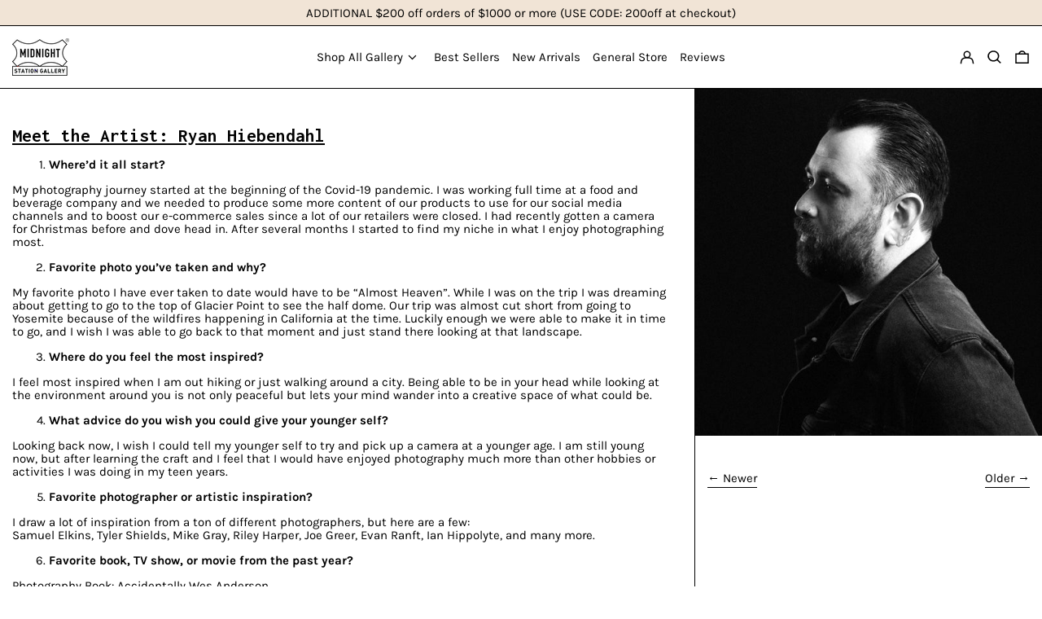

--- FILE ---
content_type: text/css
request_url: https://midnightstation.com/cdn/shop/t/73/assets/custom.css?v=173862457259651181791666801137
body_size: 904
content:
html{scroll-behavior:smooth}body{overflow-x:hidden}body.no-scroll{overflow:hidden}body.artist-panel-open .icomoon-wrapper{opacity:0!important}[data-color-scheme=primary].bg-scheme-background :focus,[data-color-scheme=primary] .bg-scheme-background :focus{outline-color:transparent}.predictive-search-results{width:100vw;background-color:#fff;height:auto;display:none;grid-template-columns:1fr 1fr;padding:50px;overflow:scroll;margin-top:54px}.predictive-search__card{height:150px;display:flex;flex-direction:column;gap:5px;align-items:center;justify-content:center}.predictive-search__product-title{font-weight:700}.predictive-search__product-title,.predictive-search__product-price{text-align:center}.predictive-search__product-image{height:60%;object-fit:cover}.header-cart-count{width:.8em;height:.8em;right:-5px;top:0;display:flex;align-items:center;justify-content:center}.header-cart-count .product-number{color:#fff;font-size:.7em;font-weight:600}@media (min-width: 1024px){.predictive-search-results{grid-template-columns:repeat(4,1fr);grid-template-rows:250px 250px;padding:30px 50px}.predictive-search__card{height:100%;display:flex;flex-direction:column}.predictive-search__product-image{height:70%;margin-bottom:10px}}.product-badge{position:absolute;background-color:#000;color:#fff;z-index:9;padding:3px 6px;left:10px;top:10px;font-weight:400}.collection-custom-filters{width:100vw;height:100vh;position:fixed;z-index:999;background-color:#fff;top:0;transform:translate(100vw);transition:transform .4s ease-in}.collection-custom-filters__header{padding:20px;flex-direction:row;justify-content:space-between}.collection-custom-filters__header .collection-custom-filters__close-icon{width:20px}.collection-custom-filters.filters-open{transform:translate(0);overflow:scroll}.filter-menu__list{flex-direction:column}.filter-menu__link .filter-menu__link-title{font-weight:600;font-size:16px;margin-right:5px}.filter-menu__dropdown{max-height:0;overflow:hidden;transition:.3s ease;opacity:0}.filter-menu__dropdown.show{opacity:1;max-height:none}.open .filter-menu__chevron{transform:rotate(-180deg)}.filter-menu__link{padding:0 20px}.filter-menu__link--by-artist .filter-menu__dropdown{padding-bottom:450px}.filter-menu__link>a{justify-content:space-between;padding:20px;border-bottom:1px solid #000}.filter-menu__link.open>a{border-bottom:0}.filter-menu__dropdown{padding:0 20px;display:flex;flex-direction:column;gap:10px}.filter-button-wrapper{justify-content:flex-end}.filter-button-wrapper button{margin-right:20px}.artist-letter{font-size:16px;padding:20px 0}.hidden-product{display:none}.size-guide-lightbox-btn{margin:10px 0;font-weight:600;display:block;text-decoration:underline;text-underline-offset:3px}.fslightbox-fade-in-strong .size-guide-content{display:flex;flex-direction:column;gap:10px}.size-guide-content div:first-child{border-top:1px solid}.size-row{border-bottom:1px solid;display:flex;align-items:center;justify-content:space-between;padding:10px 0;font-size:16px}.size-guide-content{background-color:#fff;width:90vw;height:auto;display:none;padding:40px;justify-content:center}.fslightbox-slide-btn{opacity:0;display:none}.size-row__size{font-weight:600}.size-btn-title{display:flex;align-items:center;gap:5px}.pdp-product-images{display:none}.pdp-title-stars{margin-top:10px;display:flex}.pdp-artist-link{margin-top:10px}.swym-btn-container[data-position=default] .swym-add-to-wishlist.swym-btnlink{padding:0;border:1px solid}.collection-wishlist-btn{display:none}.increase-target:before{z-index:5!important}.display-icon.collection-wishlist-btn{display:block;position:absolute;right:10px;top:5px;z-index:9;width:100%!important;height:20px!important}.display-icon.collection-wishlist-btn svg{width:auto;margin-left:auto}.collection-list li{position:relative}#shopify-section-header{z-index:9999}.size-guide-lightbox-btn-desktop{display:none}@media (min-width: 1024px){#shopify-section-header{top:-1px!important}.size-guide-lightbox-btn-desktop{display:block}.size-guide-lightbox-btn-mobile,.splide--product{display:none}.pdp-product-images{display:grid}.filter-menu__list{flex-direction:row}.collection-custom-filters{height:auto;position:relative;z-index:15;background-color:#fff;top:unset;transform:translate(0);position:sticky;top:76px;z-index:30}.collection-custom-filters.nav-bar-open{top:269px}.filter-menu__link{display:inline-block;min-width:fit-content;position:relative;padding:0 10px}.filter-menu__link>a{border:0}.filter-menu__link.open .filter-menu__dropdown{visibility:visible;z-index:11;opacity:1;transition:opacity .3s;border:1px solid}.filter-menu__link.open .filter-menu__chevron{transform:rotate(-180deg)}.filter-menu__dropdown{transition:opacity .3s;border-top:0;min-width:100%;left:0;margin:0;position:absolute;text-align:left;top:100%;visibility:hidden;overflow:hidden;z-index:10;background-color:#fff;display:flex;flex-direction:column;gap:15px;padding:20px;min-width:180px;max-height:none;opacity:0}.filter-menu__dropdown a{transition:opacity .2s ease}.filter-menu__dropdown a:hover{opacity:.6}.filter-menu__link--by-artist{position:unset}.filter-menu__link--by-artist .filter-menu__dropdown{width:100vw;padding:40px 100px;display:grid;top:75%;grid-template-rows:repeat(35,1fr);grid-template-columns:auto;grid-auto-flow:column;gap:0}.artist-letter{font-size:18px;padding:5px 0}.size-guide-content{height:auto}.collection-custom-filters.search-bar-open{top:126px}.remove-grid{display:none}}.template-product .navigation-with-image{overflow:hidden}.template-product .navigation-with-image>div{margin-bottom:-10px}.template-product #looxReviews{margin-top:10px!important}.home-collection-link h2,.home-collection-link span{transition:opacity .2s ease}.home-collection-link h2{text-decoration:none;position:relative;width:max-content}.home-collection-link h2:after{content:"";position:absolute;width:0;height:3px;display:block;margin-top:2px;right:0;background:#000;transition:width .2s ease;-webkit-transition:width .2s ease}.home-collection-link:hover h2:after{width:100%;left:0;background:#000}.home-collection-link:hover{cursor:pointer!important}.home-collection-link:hover h2,.home-collection-link:hover span{opacity:.6}#ae_app{position:relative!important}#ae_launcher.ae-cta-position-preset-right-lower{right:0!important;bottom:-10px!important;position:relative!important}
/*# sourceMappingURL=/cdn/shop/t/73/assets/custom.css.map?v=173862457259651181791666801137 */


--- FILE ---
content_type: text/javascript
request_url: https://midnightstation.com/cdn/shop/t/73/assets/custom.js?v=127295122806507357251668108730
body_size: 788
content:
const checkElement=async selector=>{for(;document.querySelector(selector)===null;)await new Promise(resolve=>requestAnimationFrame(resolve));return document.querySelector(selector)},predictiveSearch=()=>{const predictiveSearchPanel=document.querySelector(".js-predictive-search");document.addEventListener("keyup",function(event){const searchInput=event.target;if(searchInput.classList.contains("js-search-input")){const searchTerm=searchInput.value.trim();searchTerm.length>1?fetch(window.Shopify.routes.root+`search/suggest.json?q=${searchTerm}&resources[type]=product&resources[limit]=8&resources[options][fields]=title,tag,vendor`).then(response=>response.json()).then(data=>{predictiveSearchPanel.innerHTML="",predictiveSearchPanel.style.display="grid",data.resources.results.products.map(product=>{predictiveSearchPanel.innerHTML+=` 
                           <a href="${product.url}" class="predictive-search__card">
                               <img src="${product.featured_image.url}" class="predictive-search__product-image" />
                               <div class"predictive-search__product-content">
                                <h4 class="predictive-search__product-title">${product.title}</h4>
                                <h5 class="predictive-search__product-price">${product.price}</h5>
                               </div>
                           </a>
                       `})}):(predictiveSearchPanel.innerHTML="",predictiveSearchPanel.style.display="none")}})},frameSwatchUpdate=()=>{const swatchInputs=Array.from(document.querySelectorAll(".js-color-input"));if(swatchInputs.length<1)return;const currentColor=swatchInputs.find(s=>s.checked&&s.dataset.color).value.toLowerCase(),currentSize=swatchInputs.find(s=>s.checked&&s.dataset.size).value,productImages=Array.from(document.querySelectorAll(".js-product-slide")),vendor=document.querySelector(".pdp-artist-link a").innerText,firstNoFrameImage=productImages.filter(elem=>elem.dataset.alt.includes("no frame")&&elem.dataset.alt.includes(`~${currentSize}`)),mainImage=productImages.filter(elem=>elem.dataset.alt.includes("main-image"));productImages.map(img=>{const wrapper=img.parentElement;if(window.innerWidth>1023&&img!==firstNoFrameImage[0])if(!img.dataset.alt.includes(currentColor)||!img.dataset.alt.includes(`~${currentSize}`))if(vendor=="Midnight Station Gallery")img.classList.remove("hidden-product");else if(img===mainImage[0]){let copyMainImage=img.cloneNode(!0);wrapper.insertAdjacentElement("afterbegin",copyMainImage),img.classList.add("hidden-product"),firstNoFrameImage[0].classList.add("hidden-product")}else img.classList.add("hidden-product");else img.classList.remove("hidden-product")})},mobileFilters=()=>{const filterBtn=document.querySelector(".filter-button"),filterPanel=document.querySelector(".collection-custom-filters"),closeBtn=document.querySelector(".js-close-filters"),body=document.querySelector("body");filterBtn&&filterBtn.addEventListener("click",()=>{filterPanel.classList.contains("filters-open")?(filterPanel.classList.remove("filters-open"),body.classList.remove("no-scroll")):(filterPanel.classList.add("filters-open"),body.classList.add("no-scroll"))}),closeBtn&&closeBtn.addEventListener("click",()=>{filterPanel.classList.remove("filters-open"),body.classList.remove("no-scroll")}),Array.from(document.querySelectorAll(".filter-menu__link")).map(item=>{item.addEventListener("click",function(e){const target=e.currentTarget,gridSelector=document.querySelector("#CollectionProductGrid"),panel=target.querySelector(".filter-menu__dropdown"),body2=document.querySelector("body"),openPanel=panel.classList.contains("show"),showSel=document.querySelector(".show"),openSel=document.querySelector(".open"),isArtistFilter=target.classList.contains("filter-menu__link--by-artist"),chevron=target.querySelector(".filter-menu__chevron");showSel!==null&&(showSel.classList.remove("show"),openSel.classList.remove("open")),panel.classList.add("show"),target.classList.add("open"),openPanel?(panel.classList.remove("show"),target.classList.remove("open"),isArtistFilter&&(gridSelector.classList.remove("remove-grid"),body2.classList.remove("artist-panel-open"))):isArtistFilter&&(gridSelector.classList.add("remove-grid"),body2.classList.add("artist-panel-open"))})})},audioEyePosition=function(){const footerMenu=document.querySelector(".footer-social-menu ul");checkElement("#ae_app").then(selector=>{footerMenu.insertAdjacentHTML("beforeend",selector.outerHTML)})};document.addEventListener("DOMContentLoaded",function(){audioEyePosition(),predictiveSearch();const body=document.querySelector("body");body.classList.contains("template-product")&&frameSwatchUpdate(),body.classList.contains("template-collection")&&(document.addEventListener("scroll",()=>{const filters=document.querySelector(".menu-open .collection-custom-filters"),filters2=document.querySelector(".search-open .collection-custom-filters");filters2!=null&&(window.scrollY>100?filters2.classList.add("search-bar-open"):filters2.classList.contains("search-bar-open")&&filters2.classList.remove("search-bar-open")),filters!=null&&(window.scrollY>100?filters.classList.add("nav-bar-open"):filters.classList.contains("nav-bar-open")&&filters.classList.remove("nav-bar-open"))}),mobileFilters())},!1);
//# sourceMappingURL=/cdn/shop/t/73/assets/custom.js.map?v=127295122806507357251668108730


--- FILE ---
content_type: text/json
request_url: https://conf.config-security.com/model
body_size: 85
content:
{"title":"recommendation AI model (keras)","structure":"release_id=0x7e:33:75:6e:4d:64:46:45:38:51:54:42:57:53:73:72:77:39:6c:50:3a:59:7a:4b:38:48:2c:2b:26;keras;u92r83qoz85cajpct4n35fqzprchrwxokwaj6vdlzww8ksjm69hp7gllsgxvnjmos14dg3as","weights":"../weights/7e33756e.h5","biases":"../biases/7e33756e.h5"}

--- FILE ---
content_type: text/javascript
request_url: https://midnightstation.com/cdn/shop/t/73/assets/theme.min.js?v=20668906088695228011666816603
body_size: 50598
content:
/*! For license information please see theme.min.js.LICENSE.txt */
(()=>{function e(e,t){if(!(e instanceof t))throw new TypeError("Cannot call a class as a function")}function t(e,t){for(var n=0;n<t.length;n++){var i=t[n];i.enumerable=i.enumerable||!1,i.configurable=!0,"value"in i&&(i.writable=!0),Object.defineProperty(e,i.key,i)}}function n(e,n,i){return n&&t(e.prototype,n),i&&t(e,i),Object.defineProperty(e,"prototype",{writable:!1}),e}function i(e,t){return function(e){if(Array.isArray(e))return e}(e)||function(e,t){var n=null==e?null:"undefined"!=typeof Symbol&&e[Symbol.iterator]||e["@@iterator"];if(null==n)return;var i,r,o=[],a=!0,s=!1;try{for(n=n.call(e);!(a=(i=n.next()).done)&&(o.push(i.value),!t||o.length!==t);a=!0);}catch(e){s=!0,r=e}finally{try{a||null==n.return||n.return()}finally{if(s)throw r}}return o}(e,t)||c(e,t)||function(){throw new TypeError("Invalid attempt to destructure non-iterable instance.\nIn order to be iterable, non-array objects must have a [Symbol.iterator]() method.")}()}function r(){"use strict";r=function(){return e};var e={},t=Object.prototype,n=t.hasOwnProperty,i="function"==typeof Symbol?Symbol:{},o=i.iterator||"@@iterator",a=i.asyncIterator||"@@asyncIterator",s=i.toStringTag||"@@toStringTag";function c(e,t,n){return Object.defineProperty(e,t,{value:n,enumerable:!0,configurable:!0,writable:!0}),e[t]}try{c({},"")}catch(e){c=function(e,t,n){return e[t]=n}}function u(e,t,n,i){var r=t&&t.prototype instanceof h?t:h,o=Object.create(r.prototype),a=new k(i||[]);return o._invoke=function(e,t,n){var i="suspendedStart";return function(r,o){if("executing"===i)throw new Error("Generator is already running");if("completed"===i){if("throw"===r)throw o;return A()}for(n.method=r,n.arg=o;;){var a=n.delegate;if(a){var s=E(a,n);if(s){if(s===f)continue;return s}}if("next"===n.method)n.sent=n._sent=n.arg;else if("throw"===n.method){if("suspendedStart"===i)throw i="completed",n.arg;n.dispatchException(n.arg)}else"return"===n.method&&n.abrupt("return",n.arg);i="executing";var c=d(e,t,n);if("normal"===c.type){if(i=n.done?"completed":"suspendedYield",c.arg===f)continue;return{value:c.arg,done:n.done}}"throw"===c.type&&(i="completed",n.method="throw",n.arg=c.arg)}}}(e,n,a),o}function d(e,t,n){try{return{type:"normal",arg:e.call(t,n)}}catch(e){return{type:"throw",arg:e}}}e.wrap=u;var f={};function h(){}function p(){}function m(){}var v={};c(v,o,(function(){return this}));var y=Object.getPrototypeOf,g=y&&y(y(O([])));g&&g!==t&&n.call(g,o)&&(v=g);var b=m.prototype=h.prototype=Object.create(v);function w(e){["next","throw","return"].forEach((function(t){c(e,t,(function(e){return this._invoke(t,e)}))}))}function _(e,t){function i(r,o,a,s){var c=d(e[r],e,o);if("throw"!==c.type){var u=c.arg,f=u.value;return f&&"object"==l(f)&&n.call(f,"__await")?t.resolve(f.__await).then((function(e){i("next",e,a,s)}),(function(e){i("throw",e,a,s)})):t.resolve(f).then((function(e){u.value=e,a(u)}),(function(e){return i("throw",e,a,s)}))}s(c.arg)}var r;this._invoke=function(e,n){function o(){return new t((function(t,r){i(e,n,t,r)}))}return r=r?r.then(o,o):o()}}function E(e,t){var n=e.iterator[t.method];if(void 0===n){if(t.delegate=null,"throw"===t.method){if(e.iterator.return&&(t.method="return",t.arg=void 0,E(e,t),"throw"===t.method))return f;t.method="throw",t.arg=new TypeError("The iterator does not provide a 'throw' method")}return f}var i=d(n,e.iterator,t.arg);if("throw"===i.type)return t.method="throw",t.arg=i.arg,t.delegate=null,f;var r=i.arg;return r?r.done?(t[e.resultName]=r.value,t.next=e.nextLoc,"return"!==t.method&&(t.method="next",t.arg=void 0),t.delegate=null,f):r:(t.method="throw",t.arg=new TypeError("iterator result is not an object"),t.delegate=null,f)}function S(e){var t={tryLoc:e[0]};1 in e&&(t.catchLoc=e[1]),2 in e&&(t.finallyLoc=e[2],t.afterLoc=e[3]),this.tryEntries.push(t)}function x(e){var t=e.completion||{};t.type="normal",delete t.arg,e.completion=t}function k(e){this.tryEntries=[{tryLoc:"root"}],e.forEach(S,this),this.reset(!0)}function O(e){if(e){var t=e[o];if(t)return t.call(e);if("function"==typeof e.next)return e;if(!isNaN(e.length)){var i=-1,r=function t(){for(;++i<e.length;)if(n.call(e,i))return t.value=e[i],t.done=!1,t;return t.value=void 0,t.done=!0,t};return r.next=r}}return{next:A}}function A(){return{value:void 0,done:!0}}return p.prototype=m,c(b,"constructor",m),c(m,"constructor",p),p.displayName=c(m,s,"GeneratorFunction"),e.isGeneratorFunction=function(e){var t="function"==typeof e&&e.constructor;return!!t&&(t===p||"GeneratorFunction"===(t.displayName||t.name))},e.mark=function(e){return Object.setPrototypeOf?Object.setPrototypeOf(e,m):(e.__proto__=m,c(e,s,"GeneratorFunction")),e.prototype=Object.create(b),e},e.awrap=function(e){return{__await:e}},w(_.prototype),c(_.prototype,a,(function(){return this})),e.AsyncIterator=_,e.async=function(t,n,i,r,o){void 0===o&&(o=Promise);var a=new _(u(t,n,i,r),o);return e.isGeneratorFunction(n)?a:a.next().then((function(e){return e.done?e.value:a.next()}))},w(b),c(b,s,"Generator"),c(b,o,(function(){return this})),c(b,"toString",(function(){return"[object Generator]"})),e.keys=function(e){var t=[];for(var n in e)t.push(n);return t.reverse(),function n(){for(;t.length;){var i=t.pop();if(i in e)return n.value=i,n.done=!1,n}return n.done=!0,n}},e.values=O,k.prototype={constructor:k,reset:function(e){if(this.prev=0,this.next=0,this.sent=this._sent=void 0,this.done=!1,this.delegate=null,this.method="next",this.arg=void 0,this.tryEntries.forEach(x),!e)for(var t in this)"t"===t.charAt(0)&&n.call(this,t)&&!isNaN(+t.slice(1))&&(this[t]=void 0)},stop:function(){this.done=!0;var e=this.tryEntries[0].completion;if("throw"===e.type)throw e.arg;return this.rval},dispatchException:function(e){if(this.done)throw e;var t=this;function i(n,i){return a.type="throw",a.arg=e,t.next=n,i&&(t.method="next",t.arg=void 0),!!i}for(var r=this.tryEntries.length-1;r>=0;--r){var o=this.tryEntries[r],a=o.completion;if("root"===o.tryLoc)return i("end");if(o.tryLoc<=this.prev){var s=n.call(o,"catchLoc"),c=n.call(o,"finallyLoc");if(s&&c){if(this.prev<o.catchLoc)return i(o.catchLoc,!0);if(this.prev<o.finallyLoc)return i(o.finallyLoc)}else if(s){if(this.prev<o.catchLoc)return i(o.catchLoc,!0)}else{if(!c)throw new Error("try statement without catch or finally");if(this.prev<o.finallyLoc)return i(o.finallyLoc)}}}},abrupt:function(e,t){for(var i=this.tryEntries.length-1;i>=0;--i){var r=this.tryEntries[i];if(r.tryLoc<=this.prev&&n.call(r,"finallyLoc")&&this.prev<r.finallyLoc){var o=r;break}}o&&("break"===e||"continue"===e)&&o.tryLoc<=t&&t<=o.finallyLoc&&(o=null);var a=o?o.completion:{};return a.type=e,a.arg=t,o?(this.method="next",this.next=o.finallyLoc,f):this.complete(a)},complete:function(e,t){if("throw"===e.type)throw e.arg;return"break"===e.type||"continue"===e.type?this.next=e.arg:"return"===e.type?(this.rval=this.arg=e.arg,this.method="return",this.next="end"):"normal"===e.type&&t&&(this.next=t),f},finish:function(e){for(var t=this.tryEntries.length-1;t>=0;--t){var n=this.tryEntries[t];if(n.finallyLoc===e)return this.complete(n.completion,n.afterLoc),x(n),f}},catch:function(e){for(var t=this.tryEntries.length-1;t>=0;--t){var n=this.tryEntries[t];if(n.tryLoc===e){var i=n.completion;if("throw"===i.type){var r=i.arg;x(n)}return r}}throw new Error("illegal catch attempt")},delegateYield:function(e,t,n){return this.delegate={iterator:O(e),resultName:t,nextLoc:n},"next"===this.method&&(this.arg=void 0),f}},e}function o(e,t,n,i,r,o,a){try{var s=e[o](a),c=s.value}catch(e){return void n(e)}s.done?t(c):Promise.resolve(c).then(i,r)}function a(e){return function(){var t=this,n=arguments;return new Promise((function(i,r){var a=e.apply(t,n);function s(e){o(a,i,r,s,c,"next",e)}function c(e){o(a,i,r,s,c,"throw",e)}s(void 0)}))}}function s(e){return function(e){if(Array.isArray(e))return u(e)}(e)||function(e){if("undefined"!=typeof Symbol&&null!=e[Symbol.iterator]||null!=e["@@iterator"])return Array.from(e)}(e)||c(e)||function(){throw new TypeError("Invalid attempt to spread non-iterable instance.\nIn order to be iterable, non-array objects must have a [Symbol.iterator]() method.")}()}function c(e,t){if(e){if("string"==typeof e)return u(e,t);var n=Object.prototype.toString.call(e).slice(8,-1);return"Object"===n&&e.constructor&&(n=e.constructor.name),"Map"===n||"Set"===n?Array.from(e):"Arguments"===n||/^(?:Ui|I)nt(?:8|16|32)(?:Clamped)?Array$/.test(n)?u(e,t):void 0}}function u(e,t){(null==t||t>e.length)&&(t=e.length);for(var n=0,i=new Array(t);n<t;n++)i[n]=e[n];return i}function l(e){return l="function"==typeof Symbol&&"symbol"==typeof Symbol.iterator?function(e){return typeof e}:function(e){return e&&"function"==typeof Symbol&&e.constructor===Symbol&&e!==Symbol.prototype?"symbol":typeof e},l(e)}!function(e){function t(t){for(var n,a,s=t[0],c=t[1],l=t[3]||[],d=0,f=[];d<s.length;d++)a=s[d],Object.prototype.hasOwnProperty.call(i,a)&&i[a]&&f.push(i[a][0]),i[a]=0;for(n in c)Object.prototype.hasOwnProperty.call(c,n)&&(e[n]=c[n]);for(u&&u(t),l.forEach((function(e){if(void 0===i[e]){i[e]=null;var t=document.createElement("link");o.nc&&t.setAttribute("nonce",o.nc),t.rel="prefetch",t.as="script",t.href=r(e),document.head.appendChild(t)}}));f.length;)f.shift()()}var n={},i={2:0};function r(e){return o.p+"assets/"+({1:"product-image-zoom",5:"vendors--product-image-zoom"}[e]||e)+".min.js"}function o(t){if(n[t])return n[t].exports;var i=n[t]={i:t,l:!1,exports:{}};return e[t].call(i.exports,i,i.exports,o),i.l=!0,i.exports}o.e=function(e){var t=[],n=i[e];if(0!==n)if(n)t.push(n[2]);else{var a=new Promise((function(t,r){n=i[e]=[t,r]}));t.push(n[2]=a);var s,c=document.createElement("script");c.charset="utf-8",c.timeout=120,o.nc&&c.setAttribute("nonce",o.nc),c.src=r(e);var u=new Error;s=function(t){c.onerror=c.onload=null,clearTimeout(l);var n=i[e];if(0!==n){if(n){var r=t&&("load"===t.type?"missing":t.type),o=t&&t.target&&t.target.src;u.message="Loading chunk "+e+" failed.\n("+r+": "+o+")",u.name="ChunkLoadError",u.type=r,u.request=o,n[1](u)}i[e]=void 0}};var l=setTimeout((function(){s({type:"timeout",target:c})}),12e4);c.onerror=c.onload=s,document.head.appendChild(c)}return Promise.all(t)},o.m=e,o.c=n,o.d=function(e,t,n){o.o(e,t)||Object.defineProperty(e,t,{enumerable:!0,get:n})},o.r=function(e){"undefined"!=typeof Symbol&&Symbol.toStringTag&&Object.defineProperty(e,Symbol.toStringTag,{value:"Module"}),Object.defineProperty(e,"__esModule",{value:!0})},o.t=function(e,t){if(1&t&&(e=o(e)),8&t)return e;if(4&t&&"object"===l(e)&&e&&e.__esModule)return e;var n=Object.create(null);if(o.r(n),Object.defineProperty(n,"default",{enumerable:!0,value:e}),2&t&&"string"!=typeof e)for(var i in e)o.d(n,i,function(t){return e[t]}.bind(null,i));return n},o.n=function(e){var t=e&&e.__esModule?function(){return e.default}:function(){return e};return o.d(t,"a",t),t},o.o=function(e,t){return Object.prototype.hasOwnProperty.call(e,t)},o.p="",o.oe=function(e){throw console.error(e),e};var a=window.baselineWebpackJsonp=window.baselineWebpackJsonp||[],s=a.push.bind(a);a.push=t,a=a.slice();for(var c=0;c<a.length;c++)t(a[c]);var u=s,d=o(o.s=38);t([[],{},0,[5,1]])}([function(e,t,n){!function(t,n){var i=function(e,t,n){"use strict";var i,r;if(function(){var t,n={lazyClass:"lazyload",loadedClass:"lazyloaded",loadingClass:"lazyloading",preloadClass:"lazypreload",errorClass:"lazyerror",autosizesClass:"lazyautosizes",fastLoadedClass:"ls-is-cached",iframeLoadMode:0,srcAttr:"data-src",srcsetAttr:"data-srcset",sizesAttr:"data-sizes",minSize:40,customMedia:{},init:!0,expFactor:1.5,hFac:.8,loadMode:2,loadHidden:!0,ricTimeout:0,throttleDelay:125};for(t in r=e.lazySizesConfig||e.lazysizesConfig||{},n)t in r||(r[t]=n[t])}(),!t||!t.getElementsByClassName)return{init:function(){},cfg:r,noSupport:!0};var o=t.documentElement,a=e.HTMLPictureElement,s="addEventListener",c="getAttribute",u=e[s].bind(e),l=e.setTimeout,d=e.requestAnimationFrame||l,f=e.requestIdleCallback,h=/^picture$/i,p=["load","error","lazyincluded","_lazyloaded"],m={},v=Array.prototype.forEach,y=function(e,t){return m[t]||(m[t]=new RegExp("(\\s|^)"+t+"(\\s|$)")),m[t].test(e[c]("class")||"")&&m[t]},g=function(e,t){y(e,t)||e.setAttribute("class",(e[c]("class")||"").trim()+" "+t)},b=function(e,t){var n;(n=y(e,t))&&e.setAttribute("class",(e[c]("class")||"").replace(n," "))},w=function e(t,n,i){var r=i?s:"removeEventListener";i&&e(t,n),p.forEach((function(e){t[r](e,n)}))},_=function(e,n,r,o,a){var s=t.createEvent("Event");return r||(r={}),r.instance=i,s.initEvent(n,!o,!a),s.detail=r,e.dispatchEvent(s),s},E=function(t,n){var i;!a&&(i=e.picturefill||r.pf)?(n&&n.src&&!t[c]("srcset")&&t.setAttribute("srcset",n.src),i({reevaluate:!0,elements:[t]})):n&&n.src&&(t.src=n.src)},S=function(e,t){return(getComputedStyle(e,null)||{})[t]},x=function(e,t,n){for(n=n||e.offsetWidth;n<r.minSize&&t&&!e._lazysizesWidth;)n=t.offsetWidth,t=t.parentNode;return n},k=(ge=[],be=[],we=ge,_e=function(){var e=we;for(we=ge.length?be:ge,ve=!0,ye=!1;e.length;)e.shift()();ve=!1},Ee=function(e,n){ve&&!n?e.apply(this,arguments):(we.push(e),ye||(ye=!0,(t.hidden?l:d)(_e)))},Ee._lsFlush=_e,Ee),O=function(e,t){return t?function(){k(e)}:function(){var t=this,n=arguments;k((function(){e.apply(t,n)}))}},A=function(e){var t,i=0,o=r.throttleDelay,a=r.ricTimeout,s=function(){t=!1,i=n.now(),e()},c=f&&a>49?function(){f(s,{timeout:a}),a!==r.ricTimeout&&(a=r.ricTimeout)}:O((function(){l(s)}),!0);return function(e){var r;(e=!0===e)&&(a=33),t||(t=!0,(r=o-(n.now()-i))<0&&(r=0),e||r<9?c():l(c,r))}},L=function(e){var t,i,r=99,o=function(){t=null,e()},a=function e(){var t=n.now()-i;t<r?l(e,r-t):(f||o)(o)};return function(){i=n.now(),t||(t=l(a,r))}},C=(Y=/^img$/i,J=/^iframe$/i,X="onscroll"in e&&!/(gle|ing)bot/.test(navigator.userAgent),Q=0,K=0,Z=0,ee=-1,te=function(e){Z--,(!e||Z<0||!e.target)&&(Z=0)},ne=function(e){return null==G&&(G="hidden"==S(t.body,"visibility")),G||!("hidden"==S(e.parentNode,"visibility")&&"hidden"==S(e,"visibility"))},ie=function(e,n){var i,r=e,a=ne(e);for(H-=n,V+=n,U-=n,W+=n;a&&(r=r.offsetParent)&&r!=t.body&&r!=o;)(a=(S(r,"opacity")||1)>0)&&"visible"!=S(r,"overflow")&&(i=r.getBoundingClientRect(),a=W>i.left&&U<i.right&&V>i.top-1&&H<i.bottom+1);return a},re=function(){var e,n,a,s,u,l,d,f,h,p,m,v,y=i.elements;if((q=r.loadMode)&&Z<8&&(e=y.length)){for(n=0,ee++;n<e;n++)if(y[n]&&!y[n]._lazyRace)if(!X||i.prematureUnveil&&i.prematureUnveil(y[n]))fe(y[n]);else if((f=y[n][c]("data-expand"))&&(l=1*f)||(l=K),p||(p=!r.expand||r.expand<1?o.clientHeight>500&&o.clientWidth>500?500:370:r.expand,i._defEx=p,m=p*r.expFactor,v=r.hFac,G=null,K<m&&Z<1&&ee>2&&q>2&&!t.hidden?(K=m,ee=0):K=q>1&&ee>1&&Z<6?p:Q),h!==l&&($=innerWidth+l*v,B=innerHeight+l,d=-1*l,h=l),a=y[n].getBoundingClientRect(),(V=a.bottom)>=d&&(H=a.top)<=B&&(W=a.right)>=d*v&&(U=a.left)<=$&&(V||W||U||H)&&(r.loadHidden||ne(y[n]))&&(D&&Z<3&&!f&&(q<3||ee<4)||ie(y[n],l))){if(fe(y[n]),u=!0,Z>9)break}else!u&&D&&!s&&Z<4&&ee<4&&q>2&&(M[0]||r.preloadAfterLoad)&&(M[0]||!f&&(V||W||U||H||"auto"!=y[n][c](r.sizesAttr)))&&(s=M[0]||y[n]);s&&!u&&fe(s)}},oe=A(re),ae=function(e){var t=e.target;t._lazyCache?delete t._lazyCache:(te(e),g(t,r.loadedClass),b(t,r.loadingClass),w(t,ce),_(t,"lazyloaded"))},se=O(ae),ce=function(e){se({target:e.target})},ue=function(e,t){var n=e.getAttribute("data-load-mode")||r.iframeLoadMode;0==n?e.contentWindow.location.replace(t):1==n&&(e.src=t)},le=function(e){var t,n=e[c](r.srcsetAttr);(t=r.customMedia[e[c]("data-media")||e[c]("media")])&&e.setAttribute("media",t),n&&e.setAttribute("srcset",n)},de=O((function(e,t,n,i,o){var a,s,u,d,f,p;(f=_(e,"lazybeforeunveil",t)).defaultPrevented||(i&&(n?g(e,r.autosizesClass):e.setAttribute("sizes",i)),s=e[c](r.srcsetAttr),a=e[c](r.srcAttr),o&&(d=(u=e.parentNode)&&h.test(u.nodeName||"")),p=t.firesLoad||"src"in e&&(s||a||d),f={target:e},g(e,r.loadingClass),p&&(clearTimeout(F),F=l(te,2500),w(e,ce,!0)),d&&v.call(u.getElementsByTagName("source"),le),s?e.setAttribute("srcset",s):a&&!d&&(J.test(e.nodeName)?ue(e,a):e.src=a),o&&(s||d)&&E(e,{src:a})),e._lazyRace&&delete e._lazyRace,b(e,r.lazyClass),k((function(){var t=e.complete&&e.naturalWidth>1;p&&!t||(t&&g(e,r.fastLoadedClass),ae(f),e._lazyCache=!0,l((function(){"_lazyCache"in e&&delete e._lazyCache}),9)),"lazy"==e.loading&&Z--}),!0)})),fe=function(e){if(!e._lazyRace){var t,n=Y.test(e.nodeName),i=n&&(e[c](r.sizesAttr)||e[c]("sizes")),o="auto"==i;(!o&&D||!n||!e[c]("src")&&!e.srcset||e.complete||y(e,r.errorClass)||!y(e,r.lazyClass))&&(t=_(e,"lazyunveilread").detail,o&&I.updateElem(e,!0,e.offsetWidth),e._lazyRace=!0,Z++,de(e,t,o,i,n))}},he=L((function(){r.loadMode=3,oe()})),pe=function(){3==r.loadMode&&(r.loadMode=2),he()},me=function e(){D||(n.now()-R<999?l(e,999):(D=!0,r.loadMode=3,oe(),u("scroll",pe,!0)))},{_:function(){R=n.now(),i.elements=t.getElementsByClassName(r.lazyClass),M=t.getElementsByClassName(r.lazyClass+" "+r.preloadClass),u("scroll",oe,!0),u("resize",oe,!0),u("pageshow",(function(e){if(e.persisted){var n=t.querySelectorAll("."+r.loadingClass);n.length&&n.forEach&&d((function(){n.forEach((function(e){e.complete&&fe(e)}))}))}})),e.MutationObserver?new MutationObserver(oe).observe(o,{childList:!0,subtree:!0,attributes:!0}):(o[s]("DOMNodeInserted",oe,!0),o[s]("DOMAttrModified",oe,!0),setInterval(oe,999)),u("hashchange",oe,!0),["focus","mouseover","click","load","transitionend","animationend"].forEach((function(e){t[s](e,oe,!0)})),/d$|^c/.test(t.readyState)?me():(u("load",me),t[s]("DOMContentLoaded",oe),l(me,2e4)),i.elements.length?(re(),k._lsFlush()):oe()},checkElems:oe,unveil:fe,_aLSL:pe}),I=(j=O((function(e,t,n,i){var r,o,a;if(e._lazysizesWidth=i,i+="px",e.setAttribute("sizes",i),h.test(t.nodeName||""))for(o=0,a=(r=t.getElementsByTagName("source")).length;o<a;o++)r[o].setAttribute("sizes",i);n.detail.dataAttr||E(e,n.detail)})),z=function(e,t,n){var i,r=e.parentNode;r&&(n=x(e,r,n),(i=_(e,"lazybeforesizes",{width:n,dataAttr:!!t})).defaultPrevented||(n=i.detail.width)&&n!==e._lazysizesWidth&&j(e,r,i,n))},N=L((function(){var e,t=T.length;if(t)for(e=0;e<t;e++)z(T[e])})),{_:function(){T=t.getElementsByClassName(r.autosizesClass),u("resize",N)},checkElems:N,updateElem:z}),P=function e(){!e.i&&t.getElementsByClassName&&(e.i=!0,I._(),C._())};var T,j,z,N;var M,D,F,q,R,$,B,H,U,W,V,G,Y,J,X,Q,K,Z,ee,te,ne,ie,re,oe,ae,se,ce,ue,le,de,fe,he,pe,me;var ve,ye,ge,be,we,_e,Ee;return l((function(){r.init&&P()})),i={cfg:r,autoSizer:I,loader:C,init:P,uP:E,aC:g,rC:b,hC:y,fire:_,gW:x,rAF:k}}(t,t.document,Date);t.lazySizes=i,e.exports&&(e.exports=i)}("undefined"!=typeof window?window:{})},function(e,t,n){var i=n(8),r=n(23),o=n(25),a=Math.max,s=Math.min;e.exports=function(e,t,n){var c,u,l,d,f,h,p=0,m=!1,v=!1,y=!0;if("function"!=typeof e)throw new TypeError("Expected a function");function g(t){var n=c,i=u;return c=u=void 0,p=t,d=e.apply(i,n)}function b(e){return p=e,f=setTimeout(_,t),m?g(e):d}function w(e){var n=e-h;return void 0===h||n>=t||n<0||v&&e-p>=l}function _(){var e=r();if(w(e))return E(e);f=setTimeout(_,function(e){var n=t-(e-h);return v?s(n,l-(e-p)):n}(e))}function E(e){return f=void 0,y&&c?g(e):(c=u=void 0,d)}function S(){var e=r(),n=w(e);if(c=arguments,u=this,h=e,n){if(void 0===f)return b(h);if(v)return clearTimeout(f),f=setTimeout(_,t),g(h)}return void 0===f&&(f=setTimeout(_,t)),d}return t=o(t)||0,i(n)&&(m=!!n.leading,l=(v="maxWait"in n)?a(o(n.maxWait)||0,t):l,y="trailing"in n?!!n.trailing:y),S.cancel=function(){void 0!==f&&clearTimeout(f),p=0,c=h=u=f=void 0},S.flush=function(){return void 0===f?d:E(r())},S}},function(e,t,n){"use strict";function i(e){(new Image).src=e}function r(e,t){if(null===t)return e;if("master"===t)return o(e);var n=e.match(/\.(jpg|jpeg|gif|png|bmp|bitmap|tiff|tif)(\?v=\d+)?$/i);if(n){var i=e.split(n[0]),r=n[0];return o(i[0]+"_"+t+r)}return null}function o(e){return e.replace(/http(s)?:/,"")}Object.defineProperty(t,"__esModule",{value:!0}),t.preload=function(e,t){"string"==typeof e&&(e=[e]);for(var n=0;n<e.length;n++){i(r(e[n],t))}},t.loadImage=i,t.imageSize=function(e){var t=e.match(/.+_((?:pico|icon|thumb|small|compact|medium|large|grande)|\d{1,4}x\d{0,4}|x\d{1,4})[_\.@]/);return t?t[1]:null},t.getSizedImageUrl=r,t.removeProtocol=o},function(e,t,n){var i,r;!function(o){if(void 0===(r="function"==typeof(i=o)?i.call(t,n,t,e):i)||(e.exports=r),!0,e.exports=o(),!!0){var a=window.Cookies,s=window.Cookies=o();s.noConflict=function(){return window.Cookies=a,s}}}((function(){function e(){for(var e=0,t={};e<arguments.length;e++){var n=arguments[e];for(var i in n)t[i]=n[i]}return t}function t(e){return e.replace(/(%[0-9A-Z]{2})+/g,decodeURIComponent)}return function n(i){function r(){}function o(t,n,o){if("undefined"!=typeof document){"number"==typeof(o=e({path:"/"},r.defaults,o)).expires&&(o.expires=new Date(1*new Date+864e5*o.expires)),o.expires=o.expires?o.expires.toUTCString():"";try{var a=JSON.stringify(n);/^[\{\[]/.test(a)&&(n=a)}catch(e){}n=i.write?i.write(n,t):encodeURIComponent(String(n)).replace(/%(23|24|26|2B|3A|3C|3E|3D|2F|3F|40|5B|5D|5E|60|7B|7D|7C)/g,decodeURIComponent),t=encodeURIComponent(String(t)).replace(/%(23|24|26|2B|5E|60|7C)/g,decodeURIComponent).replace(/[\(\)]/g,escape);var s="";for(var c in o)o[c]&&(s+="; "+c,!0!==o[c]&&(s+="="+o[c].split(";")[0]));return document.cookie=t+"="+n+s}}function a(e,n){if("undefined"!=typeof document){for(var r={},o=document.cookie?document.cookie.split("; "):[],a=0;a<o.length;a++){var s=o[a].split("="),c=s.slice(1).join("=");n||'"'!==c.charAt(0)||(c=c.slice(1,-1));try{var u=t(s[0]);if(c=(i.read||i)(c,u)||t(c),n)try{c=JSON.parse(c)}catch(e){}if(r[u]=c,e===u)break}catch(e){}}return e?r[e]:r}}return r.set=o,r.get=function(e){return a(e,!1)},r.getJSON=function(e){return a(e,!0)},r.remove=function(t,n){o(t,"",e(n,{expires:-1}))},r.defaults={},r.withConverter=n,r}((function(){}))}))},function(e,t,n){"use strict";Object.defineProperty(t,"__esModule",{value:!0}),t.formatMoney=function(e,t){"string"==typeof e&&(e=e.replace(".",""));var n="",i=/\{\{\s*(\w+)\s*\}\}/,r=t||"${{amount}}";function o(e){var t=arguments.length>1&&void 0!==arguments[1]?arguments[1]:2,n=arguments.length>2&&void 0!==arguments[2]?arguments[2]:",",i=arguments.length>3&&void 0!==arguments[3]?arguments[3]:".";if(isNaN(e)||null==e)return 0;var r=(e=(e/100).toFixed(t)).split("."),o=r[0].replace(/(\d)(?=(\d\d\d)+(?!\d))/g,"$1"+n),a=r[1]?i+r[1]:"";return o+a}switch(r.match(i)[1]){case"amount":n=o(e,2);break;case"amount_no_decimals":n=o(e,0);break;case"amount_with_comma_separator":n=o(e,2,".",",");break;case"amount_no_decimals_with_comma_separator":n=o(e,0,".",",")}return r.replace(i,n)}},function(e,t,n){var i;self,i=function(){return function(){"use strict";var e={311:function(e,t,n){n.r(t),n.d(t,{default:function(){return Te}});var i={};function r(){return r=Object.assign||function(e){for(var t=1;t<arguments.length;t++){var n=arguments[t];for(var i in n)Object.prototype.hasOwnProperty.call(n,i)&&(e[i]=n[i])}return e},r.apply(this,arguments)}n.r(i),n.d(i,{CREATED:function(){return U},DESTROYED:function(){return Y},IDLE:function(){return V},MOUNTED:function(){return W},MOVING:function(){return G}});var o=Object.keys;function a(e,t){o(e).some((function(n,i){return t(e[n],n,i)}))}function s(e){return o(e).map((function(t){return e[t]}))}function c(e){return"object"===l(e)}function u(e,t){var n=r({},e);return a(t,(function(e,t){c(e)?(c(n[t])||(n[t]={}),n[t]=u(n[t],e)):n[t]=e})),n}function d(e){return Array.isArray(e)?e:[e]}function f(e,t,n){return Math.min(Math.max(e,t>n?n:t),t>n?t:n)}function h(e,t){var n=0;return e.replace(/%s/g,(function(){return d(t)[n++]}))}function p(e){var t=l(e);return"number"===t&&e>0?parseFloat(e)+"px":"string"===t?e:""}function m(e){return e<10?"0"+e:e}function v(e,t){if("string"==typeof t){var n=w("div",{});k(n,{position:"absolute",width:t}),S(e,n),t=n.clientWidth,E(n)}return+t||0}function y(e,t){return e?e.querySelector(t.split(" ")[0]):null}function g(e,t){return b(e,t)[0]}function b(e,t){return e?s(e.children).filter((function(e){return C(e,t.split(" ")[0])||e.tagName===t})):[]}function w(e,t){var n=document.createElement(e);return a(t,(function(e,t){return I(n,t,e)})),n}function _(e){var t=w("div",{});return t.innerHTML=e,t.firstChild}function E(e){d(e).forEach((function(e){if(e){var t=e.parentElement;t&&t.removeChild(e)}}))}function S(e,t){e&&e.appendChild(t)}function x(e,t){if(e&&t){var n=t.parentElement;n&&n.insertBefore(e,t)}}function k(e,t){e&&a(t,(function(t,n){null!==t&&(e.style[n]=t)}))}function O(e,t,n){e&&d(t).forEach((function(t){t&&e.classList[n?"remove":"add"](t)}))}function A(e,t){O(e,t,!1)}function L(e,t){O(e,t,!0)}function C(e,t){return!!e&&e.classList.contains(t)}function I(e,t,n){e&&e.setAttribute(t,n)}function P(e,t){return e?e.getAttribute(t):""}function T(e,t){d(t).forEach((function(t){d(e).forEach((function(e){return e&&e.removeAttribute(t)}))}))}function j(e){return e.getBoundingClientRect()}var z="slide",N="loop",M="fade",D=function(e,t){var n,i;return{mount:function(){n=t.Elements.list,e.on("transitionend",(function(e){e.target===n&&i&&i()}),n)},start:function(r,o,a,s,c){var u=e.options,l=t.Controller.edgeIndex,d=u.speed;i=c,e.is(z)&&(0===a&&o>=l||a>=l&&0===o)&&(d=u.rewindSpeed||d),k(n,{transition:"transform "+d+"ms "+u.easing,transform:"translate("+s.x+"px,"+s.y+"px)"})}}},F=function(e,t){var n={mount:function(){i(e.index)},start:function(e,n,r,o,a){var s=t.Elements.track;k(s,{height:p(s.clientHeight)}),i(n),setTimeout((function(){a(),k(s,{height:""})}))}};function i(n){var i=e.options;k(t.Elements.slides[n],{transition:"opacity "+i.speed+"ms "+i.easing})}return n};function q(e){console.error("[SPLIDE] "+e)}function R(e,t){if(!e)throw new Error(t)}var $="splide",B={active:"is-active",visible:"is-visible",loading:"is-loading"},H={type:"slide",rewind:!1,speed:400,rewindSpeed:0,waitForTransition:!0,width:0,height:0,fixedWidth:0,fixedHeight:0,heightRatio:0,autoWidth:!1,autoHeight:!1,perPage:1,perMove:0,clones:0,start:0,focus:!1,gap:0,padding:0,arrows:!0,arrowPath:"",pagination:!0,autoplay:!1,interval:5e3,pauseOnHover:!0,pauseOnFocus:!0,resetProgress:!0,lazyLoad:!1,preloadPages:1,easing:"cubic-bezier(.42,.65,.27,.99)",keyboard:"global",drag:!0,dragAngleThreshold:30,swipeDistanceThreshold:150,flickVelocityThreshold:.6,flickPower:600,flickMaxPages:1,direction:"ltr",cover:!1,accessibility:!0,slideFocus:!0,isNavigation:!1,trimSpace:!0,updateOnMove:!1,throttle:100,destroy:!1,breakpoints:!1,classes:{root:$,slider:$+"__slider",track:$+"__track",list:$+"__list",slide:$+"__slide",container:$+"__slide__container",arrows:$+"__arrows",arrow:$+"__arrow",prev:$+"__arrow--prev",next:$+"__arrow--next",pagination:$+"__pagination",page:$+"__pagination__page",clone:$+"__slide--clone",progress:$+"__progress",bar:$+"__progress__bar",autoplay:$+"__autoplay",play:$+"__play",pause:$+"__pause",spinner:$+"__spinner",sr:$+"__sr"},i18n:{prev:"Previous slide",next:"Next slide",first:"Go to first slide",last:"Go to last slide",slideX:"Go to slide %s",pageX:"Go to page %s",play:"Start autoplay",pause:"Pause autoplay"}},U=1,W=2,V=3,G=4,Y=5;function J(e,t){for(var n=0;n<t.length;n++){var i=t[n];i.enumerable=i.enumerable||!1,i.configurable=!0,"value"in i&&(i.writable=!0),Object.defineProperty(e,i.key,i)}}var X=function(){function e(e,t,n){var r;void 0===t&&(t={}),void 0===n&&(n={}),this.root=e instanceof Element?e:document.querySelector(e),R(this.root,"An invalid element/selector was given."),this.Components=null,this.Event=function(){var e=[],t={on:function(t,n,i,r){void 0===i&&(i=null),void 0===r&&(r={}),t.split(" ").forEach((function(t){i&&i.addEventListener(t,n,r),e.push({event:t,handler:n,elm:i,options:r})}))},off:function(t,i){void 0===i&&(i=null),t.split(" ").forEach((function(t){e=e.filter((function(e){return!e||e.event!==t||e.elm!==i||(n(e),!1)}))}))},emit:function(t){for(var n=arguments.length,i=new Array(n>1?n-1:0),r=1;r<n;r++)i[r-1]=arguments[r];e.forEach((function(e){e.elm||e.event.split(".")[0]!==t||e.handler.apply(e,i)}))},destroy:function(){e.forEach(n),e=[]}};function n(e){e.elm&&e.elm.removeEventListener(e.event,e.handler,e.options)}return t}(),this.State=(r=U,{set:function(e){r=e},is:function(e){return e===r}}),this.STATES=i,this._o=u(H,t),this._i=0,this._c=n,this._e={},this._t=null}var t,n,r,o=e.prototype;return o.mount=function(e,t){var n=this;void 0===e&&(e=this._e),void 0===t&&(t=this._t),this.State.set(U),this._e=e,this._t=t,this.Components=function(e,t,n){var i={};return a(t,(function(t,n){i[n]=t(e,i,n.toLowerCase())})),n||(n=e.is(M)?F:D),i.Transition=n(e,i),i}(this,u(this._c,e),t);try{a(this.Components,(function(e,t){var i=e.required;void 0===i||i?e.mount&&e.mount():delete n.Components[t]}))}catch(e){return void q(e.message)}var i=this.State;return i.set(W),a(this.Components,(function(e){e.mounted&&e.mounted()})),this.emit("mounted"),i.set(V),this.emit("ready"),k(this.root,{visibility:"visible"}),this.on("move drag",(function(){return i.set(G)})).on("moved dragged",(function(){return i.set(V)})),this},o.sync=function(e){return this.sibling=e,this},o.on=function(e,t,n,i){return void 0===n&&(n=null),void 0===i&&(i={}),this.Event.on(e,t,n,i),this},o.off=function(e,t){return void 0===t&&(t=null),this.Event.off(e,t),this},o.emit=function(e){for(var t,n=arguments.length,i=new Array(n>1?n-1:0),r=1;r<n;r++)i[r-1]=arguments[r];return(t=this.Event).emit.apply(t,[e].concat(i)),this},o.go=function(e,t){return void 0===t&&(t=this.options.waitForTransition),(this.State.is(V)||this.State.is(G)&&!t)&&this.Components.Controller.go(e,!1),this},o.is=function(e){return e===this._o.type},o.add=function(e,t){return void 0===t&&(t=-1),this.Components.Elements.add(e,t,this.refresh.bind(this)),this},o.remove=function(e){return this.Components.Elements.remove(e),this.refresh(),this},o.refresh=function(){return this.emit("refresh:before").emit("refresh").emit("resize"),this},o.destroy=function(e){var t=this;if(void 0===e&&(e=!0),!this.State.is(U))return s(this.Components).reverse().forEach((function(t){t.destroy&&t.destroy(e)})),this.emit("destroy",e),this.Event.destroy(),this.State.set(Y),this;this.on("ready",(function(){return t.destroy(e)}))},t=e,n=[{key:"index",get:function(){return this._i},set:function(e){this._i=parseInt(e)}},{key:"length",get:function(){return this.Components.Elements.length}},{key:"options",get:function(){return this._o},set:function(e){var t=this.State.is(U);t||this.emit("update"),this._o=u(this._o,e),t||this.emit("updated",this._o)}},{key:"classes",get:function(){return this._o.classes}},{key:"i18n",get:function(){return this._o.i18n}}],n&&J(t.prototype,n),r&&J(t,r),e}(),Q=function(e){var t=P(e.root,"data-splide");if(t)try{e.options=JSON.parse(t)}catch(e){q(e.message)}return{mount:function(){e.State.is(U)&&(e.index=e.options.start)}}},K="rtl",Z="ttb",ee="update.slide",te=function(e,t){var n=e.root,i=e.classes,r=[];if(!n.id){window.splide=window.splide||{};var o=window.splide.uid||0;window.splide.uid=++o,n.id="splide"+m(o)}var c={mount:function(){var t=this;this.init(),e.on("refresh",(function(){t.destroy(),t.init()})).on("updated",(function(){L(n,u()),A(n,u())}))},destroy:function(){r.forEach((function(e){e.destroy()})),r=[],L(n,u())},init:function(){var e=this;!function(){c.slider=g(n,i.slider),c.track=y(n,"."+i.track),c.list=g(c.track,i.list),R(c.track&&c.list,"Track or list was not found."),c.slides=b(c.list,i.slide);var e=l(i.arrows);c.arrows={prev:y(e,"."+i.prev),next:y(e,"."+i.next)};var t=l(i.autoplay);c.bar=y(l(i.progress),"."+i.bar),c.play=y(t,"."+i.play),c.pause=y(t,"."+i.pause),c.track.id=c.track.id||n.id+"-track",c.list.id=c.list.id||n.id+"-list"}(),A(n,u()),this.slides.forEach((function(t,n){e.register(t,n,-1)}))},register:function(t,n,i){var o=function(e,t,n,i){var r=e.options.updateOnMove,o="ready.slide updated.slide resized.slide moved.slide"+(r?" move.slide":""),a={slide:i,index:t,realIndex:n,container:g(i,e.classes.container),isClone:n>-1,mount:function(){var a=this;this.isClone||(i.id=e.root.id+"-slide"+m(t+1)),e.on(o,(function(){return a.update()})).on(ee,u).on("click",(function(){return e.emit("click",a)}),i),r&&e.on("move.slide",(function(e){e===n&&c(!0,!1)})),k(i,{display:""}),this.styles=P(i,"style")||""},destroy:function(){e.off(o).off(ee).off("click",i),L(i,s(B)),u(),T(this.container,"style")},update:function(){c(this.isActive(),!1),c(this.isVisible(),!0)},isActive:function(){return e.index===t},isVisible:function(){var t=this.isActive();if(e.is(M)||t)return t;var n=Math.ceil,r=j(e.Components.Elements.track),o=j(i);return e.options.direction===Z?r.top<=o.top&&o.bottom<=n(r.bottom):r.left<=o.left&&o.right<=n(r.right)},isWithin:function(n,i){var r=Math.abs(n-t);return e.is(z)||this.isClone||(r=Math.min(r,e.length-r)),r<i}};function c(t,n){var r=n?"visible":"active",o=B[r];t?(A(i,o),e.emit(""+r,a)):C(i,o)&&(L(i,o),e.emit(n?"hidden":"inactive",a))}function u(){I(i,"style",a.styles)}return a}(e,n,i,t);o.mount(),r.push(o)},getSlide:function(e){return r.filter((function(t){return t.index===e}))[0]},getSlides:function(e){return e?r:r.filter((function(e){return!e.isClone}))},getSlidesByPage:function(n){var i=t.Controller.toIndex(n),o=e.options,a=!1!==o.focus?1:o.perPage;return r.filter((function(e){var t=e.index;return i<=t&&t<i+a}))},add:function(e,t,n){if("string"==typeof e&&(e=_(e)),e instanceof Element){var i=this.slides[t];k(e,{display:"none"}),i?(x(e,i),this.slides.splice(t,0,e)):(S(this.list,e),this.slides.push(e)),function(e,t){var n=e.querySelectorAll("img"),i=n.length;if(i){var r=0;a(n,(function(e){e.onload=e.onerror=function(){++r===i&&t()}}))}else t()}(e,(function(){n&&n(e)}))}},remove:function(e){E(this.slides.splice(e,1)[0])},each:function(e){r.forEach(e)},get length(){return this.slides.length},get total(){return r.length}};function u(){var t=i.root,n=e.options;return[t+"--"+n.type,t+"--"+n.direction,n.drag?t+"--draggable":"",n.isNavigation?t+"--nav":"",B.active]}function l(e){return g(n,e)||g(c.slider,e)}return c},ne=Math.floor,ie=function(e,t){var n,i,r={mount:function(){n=e.options,i=e.is(N),e.on("move",(function(t){e.index=t})).on("updated refresh",(function(t){n=t||n,e.index=f(e.index,0,r.edgeIndex)}))},go:function(e,n){var i=this.trim(this.parse(e));t.Track.go(i,this.rewind(i),n)},parse:function(t){var i=e.index,o=String(t).match(/([+\-<>]+)(\d+)?/),a=o?o[1]:"",s=o?parseInt(o[2]):0;switch(a){case"+":i+=s||1;break;case"-":i-=s||1;break;case">":case"<":i=function(e,t,i){if(e>-1)return r.toIndex(e);var o=n.perMove,a=i?-1:1;return o?t+o*a:r.toIndex(r.toPage(t)+a)}(s,i,"<"===a);break;default:i=parseInt(t)}return i},toIndex:function(t){if(o())return t;var i=e.length,r=n.perPage,a=t*r;return i-r<=(a-=(this.pageLength*r-i)*ne(a/i))&&a<i&&(a=i-r),a},toPage:function(t){if(o())return t;var i=e.length,r=n.perPage;return ne(i-r<=t&&t<i?(i-1)/r:t/r)},trim:function(e){return i||(e=n.rewind?this.rewind(e):f(e,0,this.edgeIndex)),e},rewind:function(e){var t=this.edgeIndex;if(i){for(;e>t;)e-=t+1;for(;e<0;)e+=t+1}else e>t?e=0:e<0&&(e=t);return e},isRtl:function(){return n.direction===K},get pageLength(){var t=e.length;return o()?t:Math.ceil(t/n.perPage)},get edgeIndex(){var t=e.length;return t?o()||n.isNavigation||i?t-1:t-n.perPage:0},get prevIndex(){var t=e.index-1;return(i||n.rewind)&&(t=this.rewind(t)),t>-1?t:-1},get nextIndex(){var t=e.index+1;return(i||n.rewind)&&(t=this.rewind(t)),e.index<t&&t<=this.edgeIndex||0===t?t:-1}};function o(){return!1!==n.focus}return r},re=Math.abs,oe=function(e,t){var n,i,r,o=e.options.direction===Z,a=e.is(M),s=e.options.direction===K,c=!1,u=s?1:-1,l={sign:u,mount:function(){i=t.Elements,n=t.Layout,r=i.list},mounted:function(){var t=this;a||(this.jump(0),e.on("mounted resize updated",(function(){t.jump(e.index)})))},go:function(n,i,r){var o=h(n),s=e.index;e.State.is(G)&&c||(c=n!==i,r||e.emit("move",i,s,n),Math.abs(o-this.position)>=1||a?t.Transition.start(n,i,s,this.toCoord(o),(function(){d(n,i,s,r)})):n!==s&&"move"===e.options.trimSpace?t.Controller.go(n+n-s,r):d(n,i,s,r))},jump:function(e){this.translate(h(e))},translate:function(e){k(r,{transform:"translate"+(o?"Y":"X")+"("+e+"px)"})},cancel:function(){e.is(N)?this.shift():this.translate(this.position),k(r,{transition:""})},shift:function(){var t=re(this.position),n=re(this.toPosition(0)),i=re(this.toPosition(e.length)),r=i-n;t<n?t+=r:t>i&&(t-=r),this.translate(u*t)},trim:function(t){return!e.options.trimSpace||e.is(N)?t:f(t,u*(n.totalSize()-n.size-n.gap),0)},toIndex:function(e){var t=this,n=0,r=1/0;return i.getSlides(!0).forEach((function(i){var o=i.index,a=re(t.toPosition(o)-e);a<r&&(r=a,n=o)})),n},toCoord:function(e){return{x:o?0:e,y:o?e:0}},toPosition:function(e){var t=n.totalSize(e)-n.slideSize(e)-n.gap;return u*(t+this.offset(e))},offset:function(t){var i=e.options.focus,r=n.slideSize(t);return"center"===i?-(n.size-r)/2:-(parseInt(i)||0)*(r+n.gap)},get position(){var e=o?"top":s?"right":"left";return j(r)[e]-(j(i.track)[e]-n.padding[e]*u)}};function d(t,n,i,o){k(r,{transition:""}),c=!1,a||l.jump(n),o||e.emit("moved",n,i,t)}function h(e){return l.trim(l.toPosition(e))}return l},ae=function(e,t){var n=[],i=0,r=t.Elements,o={mount:function(){var t=this;e.is(N)&&(a(),e.on("refresh:before",(function(){t.destroy()})).on("refresh",a).on("resize",(function(){i!==s()&&(t.destroy(),e.refresh())})))},destroy:function(){E(n),n=[]},get clones(){return n},get length(){return n.length}};function a(){o.destroy(),function(e){var t=r.length,i=r.register;if(t){for(var o=r.slides;o.length<e;)o=o.concat(o);o.slice(0,e).forEach((function(e,o){var a=c(e);S(r.list,a),n.push(a),i(a,o+t,o%t)})),o.slice(-e).forEach((function(r,a){var s=c(r);x(s,o[0]),n.push(s),i(s,a-e,(t+a-e%t)%t)}))}}(i=s())}function s(){var t=e.options;if(t.clones)return t.clones;var n=t.autoWidth||t.autoHeight?r.length:t.perPage,i=t.direction===Z?"Height":"Width",o=v(e.root,t["fixed"+i]);return o&&(n=Math.ceil(r.track["client"+i]/o)),n*(t.drag?t.flickMaxPages+1:1)}function c(t){var n=t.cloneNode(!0);return A(n,e.classes.clone),T(n,"id"),n}return o};function se(e,t){var n;return function(){n||(n=setTimeout((function(){e(),n=null}),t))}}var ce=function(e,t){var n,i,r=t.Elements,a=e.options.direction===Z,s=(n={mount:function(){e.on("resize load",se((function(){e.emit("resize")}),e.options.throttle),window).on("resize",u).on("updated refresh",c),c(),this.totalSize=a?this.totalHeight:this.totalWidth,this.slideSize=a?this.slideHeight:this.slideWidth},destroy:function(){T([r.list,r.track],"style")},get size(){return a?this.height:this.width}},i=a?function(e,t){var n,i,r=t.Elements,o=e.root;return{margin:"marginBottom",init:function(){this.resize()},resize:function(){i=e.options,n=r.track,this.gap=v(o,i.gap);var t=i.padding,a=v(o,t.top||t),s=v(o,t.bottom||t);this.padding={top:a,bottom:s},k(n,{paddingTop:p(a),paddingBottom:p(s)})},totalHeight:function(t){void 0===t&&(t=e.length-1);var n=r.getSlide(t);return n?j(n.slide).bottom-j(r.list).top+this.gap:0},slideWidth:function(){return v(o,i.fixedWidth||this.width)},slideHeight:function(e){if(i.autoHeight){var t=r.getSlide(e);return t?t.slide.offsetHeight:0}var n=i.fixedHeight||(this.height+this.gap)/i.perPage-this.gap;return v(o,n)},get width(){return n.clientWidth},get height(){var e=i.height||this.width*i.heightRatio;return R(e,'"height" or "heightRatio" is missing.'),v(o,e)-this.padding.top-this.padding.bottom}}}(e,t):function(e,t){var n,i=t.Elements,r=e.root,o=e.options;return{margin:"margin"+(o.direction===K?"Left":"Right"),height:0,init:function(){this.resize()},resize:function(){o=e.options,n=i.track,this.gap=v(r,o.gap);var t=o.padding,a=v(r,t.left||t),s=v(r,t.right||t);this.padding={left:a,right:s},k(n,{paddingLeft:p(a),paddingRight:p(s)})},totalWidth:function(t){void 0===t&&(t=e.length-1);var n=i.getSlide(t),r=0;if(n){var a=j(n.slide),s=j(i.list);r=o.direction===K?s.right-a.left:a.right-s.left,r+=this.gap}return r},slideWidth:function(e){if(o.autoWidth){var t=i.getSlide(e);return t?t.slide.offsetWidth:0}var n=o.fixedWidth||(this.width+this.gap)/o.perPage-this.gap;return v(r,n)},slideHeight:function(){var e=o.height||o.fixedHeight||this.width*o.heightRatio;return v(r,e)},get width(){return n.clientWidth-this.padding.left-this.padding.right}}}(e,t),o(i).forEach((function(e){n[e]||Object.defineProperty(n,e,Object.getOwnPropertyDescriptor(i,e))})),n);function c(){s.init(),k(e.root,{maxWidth:p(e.options.width)}),r.each((function(e){e.slide.style[s.margin]=p(s.gap)})),u()}function u(){var t=e.options;s.resize(),k(r.track,{height:p(s.height)});var n=t.autoHeight?null:p(s.slideHeight());r.each((function(e){k(e.container,{height:n}),k(e.slide,{width:t.autoWidth?null:p(s.slideWidth(e.index)),height:e.container?null:n})})),e.emit("resized")}return s},ue=Math.abs,le=function(e,t){var n,i,r,o,s=t.Track,c=t.Controller,u=e.options.direction===Z,l=u?"y":"x",d={disabled:!1,mount:function(){var n=this,i=t.Elements,r=i.track;e.on("touchstart mousedown",h,r).on("touchmove mousemove",m,r,{passive:!1}).on("touchend touchcancel mouseleave mouseup dragend",v,r).on("mounted refresh",(function(){a(i.list.querySelectorAll("img, a"),(function(t){e.off("dragstart",t).on("dragstart",(function(e){e.preventDefault()}),t,{passive:!1})}))})).on("mounted updated",(function(){n.disabled=!e.options.drag}))}};function h(e){d.disabled||o||p(e)}function p(e){n=s.toCoord(s.position),i=y(e,{}),r=i}function m(t){if(i)if(r=y(t,i),o){if(t.cancelable&&t.preventDefault(),!e.is(M)){var a=n[l]+r.offset[l];s.translate(function(t){if(e.is(z)){var n=s.sign,i=n*s.trim(s.toPosition(0)),r=n*s.trim(s.toPosition(c.edgeIndex));(t*=n)<i?t=i-7*Math.log(i-t):t>r&&(t=r+7*Math.log(t-r)),t*=n}return t}(a))}}else(function(t){var n=t.offset;if(e.State.is(G)&&e.options.waitForTransition)return!1;var i=180*Math.atan(ue(n.y)/ue(n.x))/Math.PI;return u&&(i=90-i),i<e.options.dragAngleThreshold})(r)&&(e.emit("drag",i),o=!0,s.cancel(),p(t))}function v(){i=null,o&&(e.emit("dragged",r),function(n){var i=n.velocity[l],r=ue(i);if(r>0){var o=e.options,a=e.index,u=i<0?-1:1,d=a;if(!e.is(M)){var h=s.position;r>o.flickVelocityThreshold&&ue(n.offset[l])<o.swipeDistanceThreshold&&(h+=u*Math.min(r*o.flickPower,t.Layout.size*(o.flickMaxPages||1))),d=s.toIndex(h)}d===a&&r>.1&&(d=a+u*s.sign),e.is(z)&&(d=f(d,0,c.edgeIndex)),c.go(d,o.isNavigation)}}(r),o=!1)}function y(e,t){var n=e.timeStamp,i=e.touches,r=i?i[0]:e,o=r.clientX,a=r.clientY,s=t.to||{},c=s.x,u=void 0===c?o:c,l=s.y,d={x:o-u,y:a-(void 0===l?a:l)},f=n-(t.time||0);return{to:{x:o,y:a},offset:d,time:n,velocity:{x:d.x/f,y:d.y/f}}}return d},de=function(e,t){var n=!1;function i(e){n&&(e.preventDefault(),e.stopPropagation(),e.stopImmediatePropagation())}return{required:e.options.drag,mount:function(){e.on("click",i,t.Elements.track,{capture:!0}).on("drag",(function(){n=!0})).on("dragged",(function(){setTimeout((function(){n=!1}))}))}}},fe=1,he=2,pe=3,me=function(e,t,n){var i,r,o,a=e.classes,s=e.root,c=t.Elements;function u(){var o=t.Controller,a=o.prevIndex,s=o.nextIndex,c=e.length>e.options.perPage||e.is(N);i.disabled=a<0||!c,r.disabled=s<0||!c,e.emit(n+":updated",i,r,a,s)}function l(t){return _('<button class="'+a.arrow+" "+(t?a.prev:a.next)+'" type="button"><svg xmlns="http://www.w3.org/2000/svg"\tviewBox="0 0 40 40"\twidth="40"\theight="40"><path d="'+(e.options.arrowPath||"m15.5 0.932-4.3 4.38 14.5 14.6-14.5 14.5 4.3 4.4 14.6-14.6 4.4-4.3-4.4-4.4-14.6-14.6z")+'" />')}return{required:e.options.arrows,mount:function(){i=c.arrows.prev,r=c.arrows.next,i&&r||!e.options.arrows||(i=l(!0),r=l(!1),o=!0,function(){var t=w("div",{class:a.arrows});S(t,i),S(t,r);var n=c.slider,o="slider"===e.options.arrows&&n?n:s;x(t,o.firstElementChild)}()),i&&r&&e.on("click",(function(){e.go("<")}),i).on("click",(function(){e.go(">")}),r).on("mounted move updated refresh",u),this.arrows={prev:i,next:r}},mounted:function(){e.emit(n+":mounted",i,r)},destroy:function(){T([i,r],"disabled"),o&&E(i.parentElement)}}},ve="move.page",ye="updated.page refresh.page",ge=function(e,t,n){var i={},r=t.Elements,o={mount:function(){var t=e.options.pagination;if(t){i=function(){var t=e.options,n=e.classes,i=w("ul",{class:n.pagination}),o=r.getSlides(!1).filter((function(e){return!1!==t.focus||e.index%t.perPage==0})).map((function(t,o){var a=w("li",{}),s=w("button",{class:n.page,type:"button"});return S(a,s),S(i,a),e.on("click",(function(){e.go(">"+o)}),s),{li:a,button:s,page:o,Slides:r.getSlidesByPage(o)}}));return{list:i,items:o}}();var n=r.slider;S("slider"===t&&n?n:e.root,i.list),e.on(ve,a)}e.off(ye).on(ye,(function(){o.destroy(),e.options.pagination&&(o.mount(),o.mounted())}))},mounted:function(){if(e.options.pagination){var t=e.index;e.emit(n+":mounted",i,this.getItem(t)),a(t,-1)}},destroy:function(){E(i.list),i.items&&i.items.forEach((function(t){e.off("click",t.button)})),e.off(ve),i={}},getItem:function(e){return i.items[t.Controller.toPage(e)]},get data(){return i}};function a(t,r){var a=o.getItem(r),s=o.getItem(t),c=B.active;a&&L(a.button,c),s&&A(s.button,c),e.emit(n+":updated",i,a,s)}return o},be="data-splide-lazy",we="data-splide-lazy-srcset",_e="aria-current",Ee="aria-controls",Se="aria-label",xe="aria-hidden",ke="tabindex",Oe={ltr:{ArrowLeft:"<",ArrowRight:">",Left:"<",Right:">"},rtl:{ArrowLeft:">",ArrowRight:"<",Left:">",Right:"<"},ttb:{ArrowUp:"<",ArrowDown:">",Up:"<",Down:">"}},Ae=function(e,t){var n=e.i18n,i=t.Elements,r=[xe,ke,Ee,Se,_e,"role"],o={required:e.options.accessibility,mount:function(){e.on("visible",(function(e){a(e.slide,!0)})).on("hidden",(function(e){a(e.slide,!1)})).on("arrows:mounted",s).on("arrows:updated",c).on("pagination:mounted",u).on("pagination:updated",l).on("refresh",(function(){T(t.Clones.clones,r)})),e.options.isNavigation&&e.on("navigation:mounted navigation:updated",d).on("active",(function(e){f(e,!0)})).on("inactive",(function(e){f(e,!1)})),["play","pause"].forEach((function(e){var t=i[e];t&&(p(t)||I(t,"role","button"),I(t,Ee,i.track.id),I(t,Se,n[e]))}))},destroy:function(){var e=t.Arrows,n=e?e.arrows:{};T(i.slides.concat([n.prev,n.next,i.play,i.pause]),r)}};function a(t,n){I(t,xe,!n),e.options.slideFocus&&I(t,ke,n?0:-1)}function s(e,t){var n=i.track.id;I(e,Ee,n),I(t,Ee,n)}function c(t,i,r,o){var a=e.index,s=r>-1&&a<r?n.last:n.prev,c=o>-1&&a>o?n.first:n.next;I(t,Se,s),I(i,Se,c)}function u(t,i){i&&I(i.button,_e,!0),t.items.forEach((function(t){var i=e.options,r=h(!1===i.focus&&i.perPage>1?n.pageX:n.slideX,t.page+1),o=t.button,a=t.Slides.map((function(e){return e.slide.id}));I(o,Ee,a.join(" ")),I(o,Se,r)}))}function l(e,t,n){t&&T(t.button,_e),n&&I(n.button,_e,!0)}function d(e){i.each((function(t){var i=t.slide,r=t.realIndex;p(i)||I(i,"role","button");var o=r>-1?r:t.index,a=h(n.slideX,o+1),s=e.Components.Elements.getSlide(o);I(i,Se,a),s&&I(i,Ee,s.slide.id)}))}function f(e,t){var n=e.slide;t?I(n,_e,!0):T(n,_e)}function p(e){return"BUTTON"===e.tagName}return o},Le="move.sync",Ce="mouseup touchend",Ie=[" ","Enter","Spacebar"],Pe={Options:Q,Breakpoints:function(e){var t,n,i=e.options.breakpoints,r=se(a,50),o=[];function a(){var r,a=(r=o.filter((function(e){return e.mql.matches}))[0])?r.point:-1;if(a!==n){n=a;var s=e.State,c=i[a]||t,u=c.destroy;u?(e.options=t,e.destroy("completely"===u)):(s.is(Y)&&e.mount(),e.options=c)}}return{required:i&&matchMedia,mount:function(){o=Object.keys(i).sort((function(e,t){return+e-+t})).map((function(e){return{point:e,mql:matchMedia("(max-width:"+e+"px)")}})),this.destroy(!0),addEventListener("resize",r),t=e.options,a()},destroy:function(e){e&&removeEventListener("resize",r)}}},Controller:ie,Elements:te,Track:oe,Clones:ae,Layout:ce,Drag:le,Click:de,Autoplay:function(e,t,n){var i,r=[],o=t.Elements,a={required:e.options.autoplay,mount:function(){var t=e.options;o.slides.length>t.perPage&&(i=function(e,t,n){var i,r,o,a=window.requestAnimationFrame,s=!0,c=function c(u){s||(i||(i=u,o&&o<1&&(i-=o*t)),o=(r=u-i)/t,r>=t&&(i=0,o=1,e()),n&&n(o),a(c))};return{pause:function(){s=!0,i=0},play:function(e){i=0,e&&(o=0),s&&(s=!1,a(c))}}}((function(){e.go(">")}),t.interval,(function(t){e.emit(n+":playing",t),o.bar&&k(o.bar,{width:100*t+"%"})})),function(){var t=e.options,n=e.sibling,i=[e.root,n?n.root:null];t.pauseOnHover&&(s(i,"mouseleave",fe,!0),s(i,"mouseenter",fe,!1)),t.pauseOnFocus&&(s(i,"focusout",he,!0),s(i,"focusin",he,!1)),o.play&&e.on("click",(function(){a.play(he),a.play(pe)}),o.play),o.pause&&s([o.pause],"click",pe,!1),e.on("move refresh",(function(){a.play()})).on("destroy",(function(){a.pause()}))}(),this.play())},play:function(t){void 0===t&&(t=0),(r=r.filter((function(e){return e!==t}))).length||(e.emit(n+":play"),i.play(e.options.resetProgress))},pause:function(t){void 0===t&&(t=0),i.pause(),-1===r.indexOf(t)&&r.push(t),1===r.length&&e.emit(n+":pause")}};function s(t,n,i,r){t.forEach((function(t){e.on(n,(function(){a[r?"play":"pause"](i)}),t)}))}return a},Cover:function(e,t){function n(e){t.Elements.each((function(t){var n=g(t.slide,"IMG")||g(t.container,"IMG");n&&n.src&&i(n,e)}))}function i(e,t){k(e.parentElement,{background:t?"":'center/cover no-repeat url("'+e.src+'")'}),k(e,{display:t?"":"none"})}return{required:e.options.cover,mount:function(){e.on("lazyload:loaded",(function(e){i(e,!1)})),e.on("mounted updated refresh",(function(){return n(!1)}))},destroy:function(){n(!0)}}},Arrows:me,Pagination:ge,LazyLoad:function(e,t,n){var i,r,o=e.options,s="sequential"===o.lazyLoad;function c(){r=[],i=0}function u(t){t=isNaN(t)?e.index:t,(r=r.filter((function(e){return!e.Slide.isWithin(t,o.perPage*(o.preloadPages+1))||(l(e.img,e.Slide),!1)})))[0]||e.off("moved."+n)}function l(t,n){A(n.slide,B.loading);var i=w("span",{class:e.classes.spinner});S(t.parentElement,i),t.onload=function(){f(t,i,n,!1)},t.onerror=function(){f(t,i,n,!0)},I(t,"srcset",P(t,we)||""),I(t,"src",P(t,be)||"")}function d(){if(i<r.length){var e=r[i];l(e.img,e.Slide)}i++}function f(t,i,r,o){L(r.slide,B.loading),o||(E(i),k(t,{display:""}),e.emit(n+":loaded",t).emit("resize")),s&&d()}return{required:o.lazyLoad,mount:function(){e.on("mounted refresh",(function(){c(),t.Elements.each((function(e){a(e.slide.querySelectorAll("[data-splide-lazy], ["+we+"]"),(function(t){t.src||t.srcset||(r.push({img:t,Slide:e}),k(t,{display:"none"}))}))})),s&&d()})),s||e.on("mounted refresh moved."+n,u)},destroy:c}},Keyboard:function(e){var t;return{mount:function(){e.on("mounted updated",(function(){var n=e.options,i=e.root,r=Oe[n.direction],o=n.keyboard;t&&(e.off("keydown",t),T(i,ke)),o&&("focused"===o?(t=i,I(i,ke,0)):t=document,e.on("keydown",(function(t){r[t.key]&&e.go(r[t.key])}),t))}))}}},Sync:function(e){var t=e.sibling,n=t&&t.options.isNavigation;function i(){e.on(Le,(function(e,n,i){t.off(Le).go(t.is(N)?i:e,!1),r()}))}function r(){t.on(Le,(function(t,n,r){e.off(Le).go(e.is(N)?r:t,!1),i()}))}function o(){t.Components.Elements.each((function(t){var n=t.slide,i=t.index;e.off(Ce,n).on(Ce,(function(e){e.button&&0!==e.button||a(i)}),n),e.off("keyup",n).on("keyup",(function(e){Ie.indexOf(e.key)>-1&&(e.preventDefault(),a(i))}),n,{passive:!1})}))}function a(n){e.State.is(V)&&t.go(n)}return{required:!!t,mount:function(){i(),r(),n&&(o(),e.on("refresh",(function(){setTimeout((function(){o(),t.emit("navigation:updated",e)}))})))},mounted:function(){n&&t.emit("navigation:mounted",e)}}},A11y:Ae},Te=function(e){var t,n;function i(t,n){return e.call(this,t,n,Pe)||this}return n=e,(t=i).prototype=Object.create(n.prototype),t.prototype.constructor=t,t.__proto__=n,i}(X)}},t={};function n(i){if(t[i])return t[i].exports;var r=t[i]={exports:{}};return e[i](r,r.exports,n),r.exports}return n.d=function(e,t){for(var i in t)n.o(t,i)&&!n.o(e,i)&&Object.defineProperty(e,i,{enumerable:!0,get:t[i]})},n.o=function(e,t){return Object.prototype.hasOwnProperty.call(e,t)},n.r=function(e){"undefined"!=typeof Symbol&&Symbol.toStringTag&&Object.defineProperty(e,Symbol.toStringTag,{value:"Module"}),Object.defineProperty(e,"__esModule",{value:!0})},n(311)}()},e.exports=i()},function(e,t,n){"use strict";(function(e){function t(e,t,n){return t in e?Object.defineProperty(e,t,{value:n,enumerable:!0,configurable:!0,writable:!0}):e[t]=n,e}function n(e,t){var n=Object.keys(e);if(Object.getOwnPropertySymbols){var i=Object.getOwnPropertySymbols(e);t&&(i=i.filter((function(t){return Object.getOwnPropertyDescriptor(e,t).enumerable}))),n.push.apply(n,i)}return n}"undefined"!=typeof globalThis?globalThis:"undefined"!=typeof window?window:void 0!==e||"undefined"!=typeof self&&self;var i,r=(function(e,t){e.exports=function(){var e=/^v?(?:\d+)(\.(?:[x*]|\d+)(\.(?:[x*]|\d+)(\.(?:[x*]|\d+))?(?:-[\da-z\-]+(?:\.[\da-z\-]+)*)?(?:\+[\da-z\-]+(?:\.[\da-z\-]+)*)?)?)?$/i;function t(e){var t,n=e.replace(/^v/,"").replace(/\+.*$/,""),i=-1===(t=n).indexOf("-")?t.length:t.indexOf("-"),r=n.substring(0,i).split(".");return r.push(n.substring(i+1)),r}function n(e){return isNaN(Number(e))?e:Number(e)}function i(t){if("string"!=typeof t)throw new TypeError("Invalid argument expected string");if(!e.test(t))throw new Error("Invalid argument not valid semver ('"+t+"' received)")}function r(e,r){[e,r].forEach(i);for(var o=t(e),a=t(r),s=0;s<Math.max(o.length-1,a.length-1);s++){var c=parseInt(o[s]||0,10),u=parseInt(a[s]||0,10);if(c>u)return 1;if(u>c)return-1}var l=o[o.length-1],d=a[a.length-1];if(l&&d){var f=l.split(".").map(n),h=d.split(".").map(n);for(s=0;s<Math.max(f.length,h.length);s++){if(void 0===f[s]||"string"==typeof h[s]&&"number"==typeof f[s])return-1;if(void 0===h[s]||"string"==typeof f[s]&&"number"==typeof h[s])return 1;if(f[s]>h[s])return 1;if(h[s]>f[s])return-1}}else if(l||d)return l?-1:1;return 0}var o=[">",">=","=","<","<="],a={">":[1],">=":[0,1],"=":[0],"<=":[-1,0],"<":[-1]};return r.validate=function(t){return"string"==typeof t&&e.test(t)},r.compare=function(e,t,n){!function(e){if("string"!=typeof e)throw new TypeError("Invalid operator type, expected string but got "+l(e));if(-1===o.indexOf(e))throw new TypeError("Invalid operator, expected one of "+o.join("|"))}(n);var i=r(e,t);return a[n].indexOf(i)>-1},r}()}(i={exports:{}}),i.exports),o=function(e){return null==e},a=function(e){return Object.getPrototypeOf(e)===Object.prototype},s=function(e){return Array.isArray(e)},c=function e(t,n){return Object.entries(t).forEach((function(i){var r=i[0],c=i[1];o(c)||!a(c)&&!s(c)||(t[r]=e(c,n))})),new Proxy(t,{get:function(e,t,i){return n.get(e,t,i)},set:function(t,i,r,c){o(r)||!a(r)&&!s(r)||(r=e(r,n));var u=t[i];return t[i]=r,o(u)||o(u.__watchers)||(t[i].__watchers=u.__watchers),n.set(t,i,t[i],c),!0}})},u={stores:{},persistenceDriver:window.localStorage,persisted:[],subscribers:[],pendingWatchers:{},disableReactivity:!1,startingCallbacks:[],startedCallbacks:[],hasStarted:!1,start:function(){var e=this;this.startingCallbacks.forEach((function(e){return e()})),this.attach(),this.stores=c(this.stores,{get:function(t,n,i){return Object.is(i,e.stores)&&["get","set","toggle","call","clear"].includes(n)?e[n].bind(e):Reflect.get(t,n,i)},set:function(t,n,i,r){if(!e.disableReactivity){e.updateSubscribers(),e.runWatchers(t,n,i,r),e.disableReactivity=!0;try{e.persisted.forEach(e.updateLocalStorage.bind(e))}catch(e){}e.disableReactivity=!1}}}),this.hasStarted=!0,this.disableReactivity=!0,Object.entries(this.pendingWatchers).forEach((function(t){var n=t[0];t[1].forEach((function(t){return e.watch(n,t)}))})),this.disableReactivity=!1,this.startedCallbacks.forEach((function(e){return e()}))},starting:function(e){this.startingCallbacks.push(e)},started:function(e){this.startedCallbacks.push(e)},attach:function(){if(!(navigator.userAgent.includes("Node.js")||navigator.userAgent.includes("jsdom")||window.Alpine&&r.compare(window.Alpine.version,"2.7.0",">=")))throw new Error("[Spruce] You must be using Alpine >= 2.5.0 to use Spruce.");var e=this;window.Alpine.addMagicProperty("store",(function(t){return e.subscribe(t),e.stores}))},store:function(e,t,n){if(void 0===n&&(n=!1),"function"==typeof t&&(t=t()),n)try{this.stores[e]=this.retrieveFromLocalStorage(e,(i={},Object.entries(t).filter((function(e){return"function"==typeof e[1]})).forEach((function(e){return i[e[0]]=e[1]})),i)),this.persisted.includes(e)||this.persisted.push(e)}catch(e){}var i;return this.stores[e]||(this.stores[e]=t),this.stores[e]},reset:function(e,t){void 0!==this.stores[e]&&(this.stores[e]=t)},subscribe:function(e){return this.subscribers.includes(e)||this.subscribers.push(e),this.stores},updateSubscribers:function(){this.subscribers.filter((function(e){return!!e.__x})).forEach((function(e){e.__x.updateElements(e)}))},retrieveFromLocalStorage:function(e,t){void 0===t&&(t={});var n=this.persistenceDriver.getItem("__spruce:"+e);if(!n)return null;var i=JSON.parse(n);return"object"==l(i)&&(delete(i=Object.assign(t,i)).__watchers,delete i.__key_name),i},updateLocalStorage:function(e){var i=function(e){for(var i=1;i<arguments.length;i++){var r=null!=arguments[i]?arguments[i]:{};i%2?n(Object(r),!0).forEach((function(n){t(e,n,r[n])})):Object.getOwnPropertyDescriptors?Object.defineProperties(e,Object.getOwnPropertyDescriptors(r)):n(Object(r)).forEach((function(t){Object.defineProperty(e,t,Object.getOwnPropertyDescriptor(r,t))}))}return e}({},this.store(e));delete i.__watchers,delete i.__key_name,this.persistenceDriver.setItem("__spruce:"+e,JSON.stringify(this.store(e)))},get:function(e,t){return void 0===t&&(t=this.stores),e.split(".").reduce((function(e,t){return e[t]}),t)},set:function(e,t,n){return void 0===n&&(n=this.stores),s(e)||(e=e.split(".")),1===e.length?n[e[0]]=t:(n[e[0]]||(n[e[0]]={}),this.set(e.slice(1),t,n[e[0]]))},toggle:function(e){return this.set(e,!this.get(e))},call:function(e){for(var t=[],n=arguments.length-1;n-- >0;)t[n]=arguments[n+1];return this.get(e).apply(void 0,t)},clear:function(e){return this.persistenceDriver.removeItem("__spruce:"+e)},watch:function(e,t){var n=this;if(!this.hasStarted)return this.pendingWatchers[e]||(this.pendingWatchers[e]=[]),this.pendingWatchers[e].push(t),[function(){return n.unwatch(e,t)}];var i=e.split("."),r=i.reduce((function(e,t){var n=e[t];return o(n)||!a(n)&&!s(n)?e:n}),this.stores),c=Object.is(r,this.get(e))?"__self":i[i.length-1];return r.__watchers||(r.__watchers=new Map),r.__watchers.has(c)||r.__watchers.set(c,new Set),r.__watchers.get(c).add(t),[function(){return n.unwatch(e,t)}]},unwatch:function(e,t){var n=e.split("."),i=n.reduce((function(e,t){var n=e[t];return o(n)||!a(n)&&!s(n)?e:n}),this.stores),r=Object.is(i,this.get(e))?"__self":n[n.length-1],c=i.__watchers;c.has(r)&&c.get(r).delete(t)},watchers:function(e){var t=e.split("."),n=t.reduce((function(e,t){var n=e[t];return o(n)||!a(n)&&!s(n)?e:n}),this.stores),i=Object.is(n,this.get(e))?"__self":t[t.length-1];return n.__watchers?n.__watchers.get(i):{}},runWatchers:function(e,t,n){e.__watchers&&(e.__watchers.has(t)&&e.__watchers.get(t).forEach((function(e){return e(n)})),e.__watchers.has("__self")&&e.__watchers.get("__self").forEach((function(e){return e(n,t)})))},persistUsing:function(e){if(this.persisted.length>0&&console.warn("[Spruce] You have already initialised a persisted store. Changing the driver may cause issues."),"function"!=typeof e.getItem)throw new Error("[Spruce] The persistence driver must have a `getItem(key)` method.");if("function"!=typeof e.setItem)throw new Error("[Spruce] The persistence driver must have a `setItem(key, value)` method.");if("function"!=typeof e.removeItem)throw new Error("[Spruce] The persistence driver must have a `removeItem(name)` method.");this.persistenceDriver=e}};window.Spruce=u;var d=window.deferLoadingAlpine||function(e){e()};window.deferLoadingAlpine=function(e){window.Spruce.start(),d(e)}}).call(this,n(7))},function(e,t){var n;n=function(){return this}();try{n=n||new Function("return this")()}catch(e){"object"===("undefined"==typeof window?"undefined":l(window))&&(n=window)}e.exports=n},function(e,t){e.exports=function(e){var t=l(e);return null!=e&&("object"==t||"function"==t)}},function(e,t,n){var i=n(24),r="object"==("undefined"==typeof self?"undefined":l(self))&&self&&self.Object===Object&&self,o=i||r||Function("return this")();e.exports=o},function(e,t,n){var i=n(9).Symbol;e.exports=i},function(e,t,n){var i,r,o;!function(a,s){if(a){s=s.bind(null,a,a.document),e.exports?s(n(0)):(r=[n(0)],void 0===(o="function"==typeof(i=s)?i.apply(t,r):i)||(e.exports=o))}}("undefined"!=typeof window?window:0,(function(e,t,n,i){"use strict";var r,o=t.createElement("a").style,a="objectFit"in o,s=/object-fit["']*\s*:\s*["']*(contain|cover)/,c=/object-position["']*\s*:\s*["']*(.+?)(?=($|,|'|"|;))/,u="[data-uri]",l=/\(|\)|'/,d={center:"center","50% 50%":"center"};function f(e,i){var o,a,s,c,d=n.cfg,f=function(){var t=e.currentSrc||e.src;t&&a!==t&&(a=t,c.backgroundImage="url("+(l.test(t)?JSON.stringify(t):t)+")",o||(o=!0,n.rC(s,d.loadingClass),n.aC(s,d.loadedClass)))},h=function(){n.rAF(f)};e._lazysizesParentFit=i.fit,e.addEventListener("lazyloaded",h,!0),e.addEventListener("load",h,!0),n.rAF((function(){var o=e,a=e.parentNode;"PICTURE"==a.nodeName.toUpperCase()&&(o=a,a=a.parentNode),function(e){var t=e.previousElementSibling;t&&n.hC(t,r)&&(t.parentNode.removeChild(t),e.style.position=t.getAttribute("data-position")||"",e.style.visibility=t.getAttribute("data-visibility")||"")}(o),r||function(){if(!r){var e=t.createElement("style");r=n.cfg.objectFitClass||"lazysizes-display-clone",t.querySelector("head").appendChild(e)}}(),s=e.cloneNode(!1),c=s.style,s.addEventListener("load",(function(){var e=s.currentSrc||s.src;e&&e!=u&&(s.src=u,s.srcset="")})),n.rC(s,d.loadedClass),n.rC(s,d.lazyClass),n.rC(s,d.autosizesClass),n.aC(s,d.loadingClass),n.aC(s,r),["data-parent-fit","data-parent-container","data-object-fit-polyfilled",d.srcsetAttr,d.srcAttr].forEach((function(e){s.removeAttribute(e)})),s.src=u,s.srcset="",c.backgroundRepeat="no-repeat",c.backgroundPosition=i.position,c.backgroundSize=i.fit,s.setAttribute("data-position",o.style.position),s.setAttribute("data-visibility",o.style.visibility),o.style.visibility="hidden",o.style.position="absolute",e.setAttribute("data-parent-fit",i.fit),e.setAttribute("data-parent-container","prev"),e.setAttribute("data-object-fit-polyfilled",""),e._objectFitPolyfilledDisplay=s,a.insertBefore(s,o),e._lazysizesParentFit&&delete e._lazysizesParentFit,e.complete&&f()}))}if(!a||!(a&&"objectPosition"in o)){var h=function(e){if(e.detail.instance==n){var t=e.target,i=function(e){var t=(getComputedStyle(e,null)||{}).fontFamily||"",n=t.match(s)||"",i=n&&t.match(c)||"";return i&&(i=i[1]),{fit:n&&n[1]||"",position:d[i]||i||"center"}}(t);return!(!i.fit||a&&"center"==i.position)&&(f(t,i),!0)}};e.addEventListener("lazybeforesizes",(function(e){if(e.detail.instance==n){var t=e.target;null==t.getAttribute("data-object-fit-polyfilled")||t._objectFitPolyfilledDisplay||h(e)||n.rAF((function(){t.removeAttribute("data-object-fit-polyfilled")}))}})),e.addEventListener("lazyunveilread",h,!0),i&&i.detail&&h(i)}}))},function(e,t,n){var i,r,o;!function(a,s){if(a){s=s.bind(null,a,a.document),e.exports?s(n(0)):(r=[n(0)],void 0===(o="function"==typeof(i=s)?i.apply(t,r):i)||(e.exports=o))}}("undefined"!=typeof window?window:0,(function(e,t,n){"use strict";if(e.addEventListener){var i=/\s+(\d+)(w|h)\s+(\d+)(w|h)/,r=/parent-fit["']*\s*:\s*["']*(contain|cover|width)/,o=/parent-container["']*\s*:\s*["']*(.+?)(?=(\s|$|,|'|"|;))/,a=/^picture$/i,s=n.cfg,c={getParent:function(t,n){var i=t,r=t.parentNode;return n&&"prev"!=n||!r||!a.test(r.nodeName||"")||(r=r.parentNode),"self"!=n&&(i="prev"==n?t.previousElementSibling:n&&(r.closest||e.jQuery)&&(r.closest?r.closest(n):jQuery(r).closest(n)[0])||r),i},getFit:function(e){var t,n,i=getComputedStyle(e,null)||{},a=i.content||i.fontFamily,s={fit:e._lazysizesParentFit||e.getAttribute("data-parent-fit")};return!s.fit&&a&&(t=a.match(r))&&(s.fit=t[1]),s.fit?(!(n=e._lazysizesParentContainer||e.getAttribute("data-parent-container"))&&a&&(t=a.match(o))&&(n=t[1]),s.parent=c.getParent(e,n)):s.fit=i.objectFit,s},getImageRatio:function(t){var n,r,o,c,u,l,d,f=t.parentNode,h=f&&a.test(f.nodeName||"")?f.querySelectorAll("source, img"):[t];for(n=0;n<h.length;n++)if(r=(t=h[n]).getAttribute(s.srcsetAttr)||t.getAttribute("srcset")||t.getAttribute("data-pfsrcset")||t.getAttribute("data-risrcset")||"",o=t._lsMedia||t.getAttribute("media"),o=s.customMedia[t.getAttribute("data-media")||o]||o,r&&(!o||(e.matchMedia&&matchMedia(o)||{}).matches)){(c=parseFloat(t.getAttribute("data-aspectratio")))||((u=r.match(i))?"w"==u[2]?(l=u[1],d=u[3]):(l=u[3],d=u[1]):(l=t.getAttribute("width"),d=t.getAttribute("height")),c=l/d);break}return c},calculateSize:function(e,t){var n,i,r,o=this.getFit(e),a=o.fit,s=o.parent;return"width"==a||("contain"==a||"cover"==a)&&(i=this.getImageRatio(e))?(s?t=s.clientWidth:s=e,r=t,"width"==a?r=t:(n=t/s.clientHeight)&&("cover"==a&&n<i||"contain"==a&&n>i)&&(r=t*(i/n)),r):t}};n.parentFit=c,t.addEventListener("lazybeforesizes",(function(e){if(!e.defaultPrevented&&e.detail.instance==n){var t=e.target;e.detail.width=c.calculateSize(t,e.detail.width)}}))}}))},function(e,t,n){var i,r,o;!function(a,s){s=s.bind(null,a,a.document),e.exports?s(n(0)):(r=[n(0)],void 0===(o="function"==typeof(i=s)?i.apply(t,r):i)||(e.exports=o))}(window,(function(e,t,n){"use strict";var i,r,o=n.cfg,a={string:1,number:1},s=/^\-*\+*\d+\.*\d*$/,c=/^picture$/i,u=/\s*\{\s*width\s*\}\s*/i,d=/\s*\{\s*height\s*\}\s*/i,f=/\s*\{\s*([a-z0-9]+)\s*\}\s*/gi,h=/^\[.*\]|\{.*\}$/,p=/^(?:auto|\d+(px)?)$/,m=t.createElement("a"),v=t.createElement("img"),y="srcset"in v&&!("sizes"in v),g=!!e.HTMLPictureElement&&!y;function b(t,n,i){var o,a,u,l,d,p=e.getComputedStyle(t);if(i){for(l in d={},i)d[l]=i[l];i=d}else a=t.parentNode,i={isPicture:!(!a||!c.test(a.nodeName||""))};for(o in u=function(e,n){var o=t.getAttribute("data-"+e);if(!o){var a=p.getPropertyValue("--ls-"+e);a&&(o=a.trim())}if(o){if("true"==o)o=!0;else if("false"==o)o=!1;else if(s.test(o))o=parseFloat(o);else if("function"==typeof r[e])o=r[e](t,o);else if(h.test(o))try{o=JSON.parse(o)}catch(e){}i[e]=o}else e in r&&"function"!=typeof r[e]&&!i[e]?i[e]=r[e]:n&&"function"==typeof r[e]&&(i[e]=r[e](t,o))},r)u(o);return n.replace(f,(function(e,t){t in i||u(t,!0)})),i}function w(e,n,o){var s=0,c=0,h=o;if(e){if("container"===n.ratio){for(s=h.scrollWidth,c=h.scrollHeight;!(s&&c||h===t);)s=(h=h.parentNode).scrollWidth,c=h.scrollHeight;s&&c&&(n.ratio=n.traditionalRatio?c/s:s/c)}var p,v,g;p=e,v=n,(g=[]).srcset=[],v.absUrl&&(m.setAttribute("href",p),p=m.href),p=((v.prefix||"")+p+(v.postfix||"")).replace(f,(function(e,t){return a[l(v[t])]?v[t]:e})),v.widths.forEach((function(e){var t=v.widthmap[e]||e,n=v.aspectratio||v.ratio,i=!v.aspectratio&&r.traditionalRatio,o={u:p.replace(u,t).replace(d,n?i?Math.round(e*n):Math.round(e/n):""),w:e};g.push(o),g.srcset.push(o.c=o.u+" "+e+"w")})),(e=g).isPicture=n.isPicture,y&&"IMG"==o.nodeName.toUpperCase()?o.removeAttribute(i.srcsetAttr):o.setAttribute(i.srcsetAttr,e.srcset.join(", ")),Object.defineProperty(o,"_lazyrias",{value:e,writable:!0})}}function _(e){return e.getAttribute(e.getAttribute("data-srcattr")||r.srcAttr)||e.getAttribute(i.srcsetAttr)||e.getAttribute(i.srcAttr)||e.getAttribute("data-pfsrcset")||""}!function(){var e,t={prefix:"",postfix:"",srcAttr:"data-src",absUrl:!1,modifyOptions:function(){},widthmap:{},ratio:!1,traditionalRatio:!1,aspectratio:!1};for(e in(i=n&&n.cfg).supportsType||(i.supportsType=function(e){return!e}),i.rias||(i.rias={}),"widths"in(r=i.rias)||(r.widths=[],function(e){for(var t,n=0;!t||t<3e3;)(n+=5)>30&&(n+=1),t=36*n,e.push(t)}(r.widths)),t)e in r||(r[e]=t[e])}(),addEventListener("lazybeforesizes",(function(e){var t,o,a,s,c,l,d,f,h,m,v,y,E;if(e.detail.instance==n&&(t=e.target,e.detail.dataAttr&&!e.defaultPrevented&&!r.disabled&&(h=t.getAttribute(i.sizesAttr)||t.getAttribute("sizes"))&&p.test(h))){if(a=function(e,t){var i=b(e,t);return r.modifyOptions.call(e,{target:e,details:i,detail:i}),n.fire(e,"lazyriasmodifyoptions",i),i}(t,o=_(t)),v=u.test(a.prefix)||u.test(a.postfix),a.isPicture&&(s=t.parentNode))for(l=0,d=(c=s.getElementsByTagName("source")).length;l<d;l++)(v||u.test(f=_(c[l])))&&(w(f,b(c[l],f,a),c[l]),y=!0);v||u.test(o)?(w(o,a,t),y=!0):y&&((E=[]).srcset=[],E.isPicture=!0,Object.defineProperty(t,"_lazyrias",{value:E,writable:!0})),y&&(g?t.removeAttribute(i.srcAttr):"auto"!=h&&(m={width:parseInt(h,10)},O({target:t,detail:m})))}}),!0);var E,S,x,k,O=(E=function(e,t){return e.w-t.w},S=function(e,t){var r;return!e._lazyrias&&n.pWS&&(r=n.pWS(e.getAttribute(i.srcsetAttr||""))).length&&(Object.defineProperty(e,"_lazyrias",{value:r,writable:!0}),t&&e.parentNode&&(r.isPicture="PICTURE"==e.parentNode.nodeName.toUpperCase())),e._lazyrias},x=function(t,i){var r,o,a,s,c,u;if((c=t._lazyrias).isPicture&&e.matchMedia)for(o=0,a=(r=t.parentNode.getElementsByTagName("source")).length;o<a;o++)if(S(r[o])&&!r[o].getAttribute("type")&&(!(s=r[o].getAttribute("media"))||(matchMedia(s)||{}).matches)){c=r[o]._lazyrias;break}return(!c.w||c.w<i)&&(c.w=i,c.d=function(t){var i=e.devicePixelRatio||1,r=n.getX&&n.getX(t);return Math.min(r||i,2.4,i)}(t),u=function(e){for(var t,n,i=e.length,r=e[i-1],o=0;o<i;o++)if((r=e[o]).d=r.w/e.w,r.d>=e.d){!r.cached&&(t=e[o-1])&&t.d>e.d-.13*Math.pow(e.d,2.2)&&(n=Math.pow(t.d-.6,1.6),t.cached&&(t.d+=.15*n),t.d+(r.d-e.d)*n>e.d&&(r=t));break}return r}(c.sort(E))),u},k=function(r){if(r.detail.instance==n){var a,s=r.target;y||!(e.respimage||e.picturefill||o.pf)?("_lazyrias"in s||r.detail.dataAttr&&S(s,!0))&&(a=x(s,r.detail.width))&&a.u&&s._lazyrias.cur!=a.u&&(s._lazyrias.cur=a.u,a.cached=!0,n.rAF((function(){s.setAttribute(i.srcAttr,a.u),s.setAttribute("src",a.u)}))):t.removeEventListener("lazybeforesizes",k)}},g?k=function(){}:addEventListener("lazybeforesizes",k),k)}))},function(e,t,n){var i,r,o;!function(a,s){s=s.bind(null,a,a.document),e.exports?s(n(0)):(r=[n(0)],void 0===(o="function"==typeof(i=s)?i.apply(t,r):i)||(e.exports=o))}(window,(function(e,t,n){"use strict";if(e.addEventListener){var i=n.cfg,r=/\s+/g,o=/\s*\|\s+|\s+\|\s*/g,a=/^(.+?)(?:\s+\[\s*(.+?)\s*\])(?:\s+\[\s*(.+?)\s*\])?$/,s=/^\s*\(*\s*type\s*:\s*(.+?)\s*\)*\s*$/,c=/\(|\)|'/,u={contain:1,cover:1},l=function(e,t){if(t){var n=t.match(s);n&&n[1]?e.setAttribute("type",n[1]):e.setAttribute("media",i.customMedia[t]||t)}},d=function(e){if(e.target._lazybgset){var t=e.target,i=t._lazybgset,r=t.currentSrc||t.src;if(r){var o=c.test(r)?JSON.stringify(r):r,a=n.fire(i,"bgsetproxy",{src:r,useSrc:o,fullSrc:null});a.defaultPrevented||(i.style.backgroundImage=a.detail.fullSrc||"url("+a.detail.useSrc+")")}t._lazybgsetLoading&&(n.fire(i,"_lazyloaded",{},!1,!0),delete t._lazybgsetLoading)}};addEventListener("lazybeforeunveil",(function(e){var s,c,u;!e.defaultPrevented&&(s=e.target.getAttribute("data-bgset"))&&(u=e.target,(c=t.createElement("img")).alt="",c._lazybgsetLoading=!0,e.detail.firesLoad=!0,function(e,n,s){var c=t.createElement("picture"),u=n.getAttribute(i.sizesAttr),d=n.getAttribute("data-ratio"),f=n.getAttribute("data-optimumx");n._lazybgset&&n._lazybgset.parentNode==n&&n.removeChild(n._lazybgset),Object.defineProperty(s,"_lazybgset",{value:n,writable:!0}),Object.defineProperty(n,"_lazybgset",{value:c,writable:!0}),e=e.replace(r," ").split(o),c.style.display="none",s.className=i.lazyClass,1!=e.length||u||(u="auto"),e.forEach((function(e){var n,r=t.createElement("source");u&&"auto"!=u&&r.setAttribute("sizes",u),(n=e.match(a))?(r.setAttribute(i.srcsetAttr,n[1]),l(r,n[2]),l(r,n[3])):r.setAttribute(i.srcsetAttr,e),c.appendChild(r)})),u&&(s.setAttribute(i.sizesAttr,u),n.removeAttribute(i.sizesAttr),n.removeAttribute("sizes")),f&&s.setAttribute("data-optimumx",f),d&&s.setAttribute("data-ratio",d),c.appendChild(s),n.appendChild(c)}(s,u,c),setTimeout((function(){n.loader.unveil(c),n.rAF((function(){n.fire(c,"_lazyloaded",{},!0,!0),c.complete&&d({target:c})}))})))})),t.addEventListener("load",d,!0),e.addEventListener("lazybeforesizes",(function(e){if(e.detail.instance==n&&e.target._lazybgset&&e.detail.dataAttr){var t=function(e){var t;return t=(getComputedStyle(e)||{getPropertyValue:function(){}}).getPropertyValue("background-size"),!u[t]&&u[e.style.backgroundSize]&&(t=e.style.backgroundSize),t}(e.target._lazybgset);u[t]&&(e.target._lazysizesParentFit=t,n.rAF((function(){e.target.setAttribute("data-parent-fit",t),e.target._lazysizesParentFit&&delete e.target._lazysizesParentFit})))}}),!0),t.documentElement.addEventListener("lazybeforesizes",(function(e){var t,i;!e.defaultPrevented&&e.target._lazybgset&&e.detail.instance==n&&(e.detail.width=(t=e.target._lazybgset,i=n.gW(t,t.parentNode),(!t._lazysizesWidth||i>t._lazysizesWidth)&&(t._lazysizesWidth=i),t._lazysizesWidth))}))}}))},function(e,t,n){var i,r,o;!function(a,s){if(a){s=s.bind(null,a,a.document),e.exports?s(n(0)):(r=[n(0)],void 0===(o="function"==typeof(i=s)?i.apply(t,r):i)||(e.exports=o))}}("undefined"!=typeof window?window:0,(function(e,t,n){"use strict";var i,r,o,a,s,c,u,l,d,f,h,p,m,v,y,g,b=n.cfg,w=t.createElement("img"),_="sizes"in w&&"srcset"in w,E=/\s+\d+h/g,S=(r=/\s+(\d+)(w|h)\s+(\d+)(w|h)/,o=Array.prototype.forEach,function(){var e=t.createElement("img"),i=function(e){var t,n,i=e.getAttribute(b.srcsetAttr);i&&(n=i.match(r))&&((t="w"==n[2]?n[1]/n[3]:n[3]/n[1])&&e.setAttribute("data-aspectratio",t),e.setAttribute(b.srcsetAttr,i.replace(E,"")))},a=function(e){if(e.detail.instance==n){var t=e.target.parentNode;t&&"PICTURE"==t.nodeName&&o.call(t.getElementsByTagName("source"),i),i(e.target)}},s=function(){e.currentSrc&&t.removeEventListener("lazybeforeunveil",a)};t.addEventListener("lazybeforeunveil",a),e.onload=s,e.onerror=s,e.srcset="data:,a 1w 1h",e.complete&&s()});(b.supportsType||(b.supportsType=function(e){return!e}),e.HTMLPictureElement&&_)?!n.hasHDescriptorFix&&t.msElementsFromPoint&&(n.hasHDescriptorFix=!0,S()):e.picturefill||b.pf||(b.pf=function(t){var n,r;if(!e.picturefill)for(n=0,r=t.elements.length;n<r;n++)i(t.elements[n])},l=function(e,t){return e.w-t.w},d=/^\s*\d+\.*\d*px\s*$/,s=/(([^,\s].[^\s]+)\s+(\d+)w)/g,c=/\s/,u=function(e,t,n,i){a.push({c:t,u:n,w:1*i})},h=function e(){var n,r,o;e.init||(e.init=!0,addEventListener("resize",(r=t.getElementsByClassName("lazymatchmedia"),o=function(){var e,t;for(e=0,t=r.length;e<t;e++)i(r[e])},function(){clearTimeout(n),n=setTimeout(o,66)})))},p=function(t,i){var r,o=t.getAttribute("srcset")||t.getAttribute(b.srcsetAttr);!o&&i&&(o=t._lazypolyfill?t._lazypolyfill._set:t.getAttribute(b.srcAttr)||t.getAttribute("src")),t._lazypolyfill&&t._lazypolyfill._set==o||(r=f(o||""),i&&t.parentNode&&(r.isPicture="PICTURE"==t.parentNode.nodeName.toUpperCase(),r.isPicture&&e.matchMedia&&(n.aC(t,"lazymatchmedia"),h())),r._set=o,Object.defineProperty(t,"_lazypolyfill",{value:r,writable:!0}))},m=function(t){return e.matchMedia?(m=function(e){return!e||(matchMedia(e)||{}).matches},m(t)):!t},v=function(t){var i,r,o,a,s,c,u;if(p(a=t,!0),(s=a._lazypolyfill).isPicture)for(r=0,o=(i=t.parentNode.getElementsByTagName("source")).length;r<o;r++)if(b.supportsType(i[r].getAttribute("type"),t)&&m(i[r].getAttribute("media"))){a=i[r],p(a),s=a._lazypolyfill;break}return s.length>1?(u=a.getAttribute("sizes")||"",u=d.test(u)&&parseInt(u,10)||n.gW(t,t.parentNode),s.d=function(t){var i=e.devicePixelRatio||1,r=n.getX&&n.getX(t);return Math.min(r||i,2.5,i)}(t),!s.src||!s.w||s.w<u?(s.w=u,c=function(e){for(var t,n,i=e.length,r=e[i-1],o=0;o<i;o++)if((r=e[o]).d=r.w/e.w,r.d>=e.d){!r.cached&&(t=e[o-1])&&t.d>e.d-.13*Math.pow(e.d,2.2)&&(n=Math.pow(t.d-.6,1.6),t.cached&&(t.d+=.15*n),t.d+(r.d-e.d)*n>e.d&&(r=t));break}return r}(s.sort(l)),s.src=c):c=s.src):c=s[0],c},(y=function(e){if(!_||!e.parentNode||"PICTURE"==e.parentNode.nodeName.toUpperCase()){var t=v(e);t&&t.u&&e._lazypolyfill.cur!=t.u&&(e._lazypolyfill.cur=t.u,t.cached=!0,e.setAttribute(b.srcAttr,t.u),e.setAttribute("src",t.u))}}).parse=f=function(e){return a=[],(e=e.trim()).replace(E,"").replace(s,u),a.length||!e||c.test(e)||a.push({c:e,u:e,w:99}),a},i=y,b.loadedClass&&b.loadingClass&&(g=[],['img[sizes$="px"][srcset].',"picture > img:not([srcset])."].forEach((function(e){g.push(e+b.loadedClass),g.push(e+b.loadingClass)})),b.pf({elements:t.querySelectorAll(g.join(", "))})))}))},function(e,t){window.Spruce.store("cartCount",{count:window.theme&&window.theme.cartItemCount||0,countWithText:function(){var e=theme.strings.itemCountOther;return 1===this.count&&(e=theme.strings.itemCountOne),e.replace("{{ count }}",this.count)},productCount:function(){theme.strings.itemCountOther;return 1===this.count&&theme.strings.itemCountOne,this.count}}),document.body.addEventListener("baseline:modalcart:itemcountupdate",(function(e){window.Spruce.store("cartCount").count=e.detail.count||0}))},function(t,o,c){t.exports=function(){"use strict";function t(e,t,n){return t in e?Object.defineProperty(e,t,{value:n,enumerable:!0,configurable:!0,writable:!0}):e[t]=n,e}function o(e,t){var n=Object.keys(e);if(Object.getOwnPropertySymbols){var i=Object.getOwnPropertySymbols(e);t&&(i=i.filter((function(t){return Object.getOwnPropertyDescriptor(e,t).enumerable}))),n.push.apply(n,i)}return n}function c(e){for(var n=1;n<arguments.length;n++){var i=null!=arguments[n]?arguments[n]:{};n%2?o(Object(i),!0).forEach((function(n){t(e,n,i[n])})):Object.getOwnPropertyDescriptors?Object.defineProperties(e,Object.getOwnPropertyDescriptors(i)):o(Object(i)).forEach((function(t){Object.defineProperty(e,t,Object.getOwnPropertyDescriptor(i,t))}))}return e}function u(){return new Promise((function(e){"loading"==document.readyState?document.addEventListener("DOMContentLoaded",e):e()}))}function d(e){return Array.from(new Set(e))}function f(){return navigator.userAgent.includes("Node.js")||navigator.userAgent.includes("jsdom")}function h(e,t){return e==t}function p(e,t){"template"!==e.tagName.toLowerCase()?console.warn("Alpine: [".concat(t,"] directive should only be added to <template> tags. See https://github.com/alpinejs/alpine#").concat(t)):1!==e.content.childElementCount&&console.warn("Alpine: <template> tag with [".concat(t,"] encountered with multiple element roots. Make sure <template> only has a single child element."))}function m(e){return e.replace(/([a-z])([A-Z])/g,"$1-$2").replace(/[_\s]/,"-").toLowerCase()}function v(e){return e.toLowerCase().replace(/-(\w)/g,(function(e,t){return t.toUpperCase()}))}function y(e,t){if(!1!==t(e))for(var n=e.firstElementChild;n;)y(n,t),n=n.nextElementSibling}function g(e,t){var n;return function(){var i=this,r=arguments,o=function(){n=null,e.apply(i,r)};clearTimeout(n),n=setTimeout(o,t)}}var b=function(e,t,n){if(console.warn('Alpine Error: "'.concat(n,'"\n\nExpression: "').concat(t,'"\nElement:'),e),!f())throw n};function w(e,t){var n=t.el,i=t.expression;try{var r=e();return r instanceof Promise?r.catch((function(e){return b(n,i,e)})):r}catch(e){b(n,i,e)}}function _(e,t,n){var i=arguments.length>3&&void 0!==arguments[3]?arguments[3]:{};return w((function(){return"function"==typeof t?t.call(n):new Function(["$data"].concat(s(Object.keys(i))),"var __alpine_result; with($data) { __alpine_result = ".concat(t," }; return __alpine_result")).apply(void 0,[n].concat(s(Object.values(i))))}),{el:e,expression:t})}function E(e,t,n){var i=arguments.length>3&&void 0!==arguments[3]?arguments[3]:{};return w((function(){if("function"==typeof t)return Promise.resolve(t.call(n,i.$event));var e=Function;if(e=Object.getPrototypeOf(a(r().mark((function e(){return r().wrap((function(e){for(;;)switch(e.prev=e.next){case 0:case"end":return e.stop()}}),e)})))).constructor,Object.keys(n).includes(t)){var o=new Function(["dataContext"].concat(s(Object.keys(i))),"with(dataContext) { return ".concat(t," }")).apply(void 0,[n].concat(s(Object.values(i))));return"function"==typeof o?Promise.resolve(o.call(n,i.$event)):Promise.resolve()}return Promise.resolve(new e(["dataContext"].concat(s(Object.keys(i))),"with(dataContext) { ".concat(t," }")).apply(void 0,[n].concat(s(Object.values(i)))))}),{el:e,expression:t})}var S=/^x-(on|bind|data|text|html|model|if|for|show|cloak|transition|ref|spread)\b/;function x(e){var t=C(e.name);return S.test(t)}function k(e,t,n){var r=Array.from(e.attributes).filter(x).map(A),o=r.filter((function(e){return"spread"===e.type}))[0];if(o){var a=_(e,o.expression,t.$data);r=r.concat(Object.entries(a).map((function(e){var t=i(e,2);return A({name:t[0],value:t[1]})})))}return n?r.filter((function(e){return e.type===n})):O(r)}function O(e){var t=["bind","model","show","catch-all"];return e.sort((function(e,n){var i=-1===t.indexOf(e.type)?"catch-all":e.type,r=-1===t.indexOf(n.type)?"catch-all":n.type;return t.indexOf(i)-t.indexOf(r)}))}function A(e){var t=e.name,n=e.value,i=C(t),r=i.match(S),o=i.match(/:([a-zA-Z0-9\-:]+)/),a=i.match(/\.[^.\]]+(?=[^\]]*$)/g)||[];return{type:r?r[1]:null,value:o?o[1]:null,modifiers:a.map((function(e){return e.replace(".","")})),expression:n}}function L(e){return["disabled","checked","required","readonly","hidden","open","selected","autofocus","itemscope","multiple","novalidate","allowfullscreen","allowpaymentrequest","formnovalidate","autoplay","controls","loop","muted","playsinline","default","ismap","reversed","async","defer","nomodule"].includes(e)}function C(e){return e.startsWith("@")?e.replace("@","x-on:"):e.startsWith(":")?e.replace(":","x-bind:"):e}function I(e){var t=arguments.length>1&&void 0!==arguments[1]?arguments[1]:Boolean;return e.split(" ").filter(t)}var P="in",T="out",j="cancelled";function z(e,t,n,i){if(arguments.length>4&&void 0!==arguments[4]&&arguments[4])return t();if(!e.__x_transition||e.__x_transition.type!==P){var r=k(e,i,"transition"),o=k(e,i,"show")[0];if(o&&o.modifiers.includes("transition")){var a=o.modifiers;if(a.includes("out")&&!a.includes("in"))return t();var s=a.includes("in")&&a.includes("out");M(e,a=s?a.filter((function(e,t){return t<a.indexOf("out")})):a,t,n)}else r.some((function(e){return["enter","enter-start","enter-end"].includes(e.value)}))?$(e,i,r,t,n):t()}}function N(e,t,n,i){if(arguments.length>4&&void 0!==arguments[4]&&arguments[4])return t();if(!e.__x_transition||e.__x_transition.type!==T){var r=k(e,i,"transition"),o=k(e,i,"show")[0];if(o&&o.modifiers.includes("transition")){var a=o.modifiers;if(a.includes("in")&&!a.includes("out"))return t();var s=a.includes("in")&&a.includes("out");D(e,a=s?a.filter((function(e,t){return t>a.indexOf("out")})):a,s,t,n)}else r.some((function(e){return["leave","leave-start","leave-end"].includes(e.value)}))?B(e,i,r,t,n):t()}}function M(e,t,n,i){q(e,t,n,(function(){}),i,{duration:F(t,"duration",150),origin:F(t,"origin","center"),first:{opacity:0,scale:F(t,"scale",95)},second:{opacity:1,scale:100}},P)}function D(e,t,n,i,r){q(e,t,(function(){}),i,r,{duration:n?F(t,"duration",150):F(t,"duration",150)/2,origin:F(t,"origin","center"),first:{opacity:1,scale:100},second:{opacity:0,scale:F(t,"scale",95)}},T)}function F(e,t,n){if(-1===e.indexOf(t))return n;var i=e[e.indexOf(t)+1];if(!i)return n;if("scale"===t&&!W(i))return n;if("duration"===t){var r=i.match(/([0-9]+)ms/);if(r)return r[1]}return"origin"===t&&["top","right","left","center","bottom"].includes(e[e.indexOf(t)+2])?[i,e[e.indexOf(t)+2]].join(" "):i}function q(e,t,n,i,r,o,a){e.__x_transition&&e.__x_transition.cancel&&e.__x_transition.cancel();var s=e.style.opacity,c=e.style.transform,u=e.style.transformOrigin,l=!t.includes("opacity")&&!t.includes("scale"),d=l||t.includes("opacity"),f=l||t.includes("scale"),h={start:function(){d&&(e.style.opacity=o.first.opacity),f&&(e.style.transform="scale(".concat(o.first.scale/100,")"))},during:function(){f&&(e.style.transformOrigin=o.origin),e.style.transitionProperty=[d?"opacity":"",f?"transform":""].join(" ").trim(),e.style.transitionDuration="".concat(o.duration/1e3,"s"),e.style.transitionTimingFunction="cubic-bezier(0.4, 0.0, 0.2, 1)"},show:function(){n()},end:function(){d&&(e.style.opacity=o.second.opacity),f&&(e.style.transform="scale(".concat(o.second.scale/100,")"))},hide:function(){i()},cleanup:function(){d&&(e.style.opacity=s),f&&(e.style.transform=c),f&&(e.style.transformOrigin=u),e.style.transitionProperty=null,e.style.transitionDuration=null,e.style.transitionTimingFunction=null}};U(e,h,a,r)}var R=function(e,t,n){return"function"==typeof e?n.evaluateReturnExpression(t,e):e};function $(e,t,n,i,r){H(e,I(R((n.find((function(e){return"enter"===e.value}))||{expression:""}).expression,e,t)),I(R((n.find((function(e){return"enter-start"===e.value}))||{expression:""}).expression,e,t)),I(R((n.find((function(e){return"enter-end"===e.value}))||{expression:""}).expression,e,t)),i,(function(){}),P,r)}function B(e,t,n,i,r){H(e,I(R((n.find((function(e){return"leave"===e.value}))||{expression:""}).expression,e,t)),I(R((n.find((function(e){return"leave-start"===e.value}))||{expression:""}).expression,e,t)),I(R((n.find((function(e){return"leave-end"===e.value}))||{expression:""}).expression,e,t)),(function(){}),i,T,r)}function H(e,t,n,i,r,o,a,c){e.__x_transition&&e.__x_transition.cancel&&e.__x_transition.cancel();var u=e.__x_original_classes||[];U(e,{start:function(){var t;(t=e.classList).add.apply(t,s(n))},during:function(){var n;(n=e.classList).add.apply(n,s(t))},show:function(){r()},end:function(){var t,r;(t=e.classList).remove.apply(t,s(n.filter((function(e){return!u.includes(e)})))),(r=e.classList).add.apply(r,s(i))},hide:function(){o()},cleanup:function(){var n,r;(n=e.classList).remove.apply(n,s(t.filter((function(e){return!u.includes(e)})))),(r=e.classList).remove.apply(r,s(i.filter((function(e){return!u.includes(e)}))))}},a,c)}function U(e,t,n,i){var r=V((function(){t.hide(),e.isConnected&&t.cleanup(),delete e.__x_transition}));e.__x_transition={type:n,cancel:V((function(){i(j),r()})),finish:r,nextFrame:null},t.start(),t.during(),e.__x_transition.nextFrame=requestAnimationFrame((function(){var n=1e3*Number(getComputedStyle(e).transitionDuration.replace(/,.*/,"").replace("s",""));0===n&&(n=1e3*Number(getComputedStyle(e).animationDuration.replace("s",""))),t.show(),e.__x_transition.nextFrame=requestAnimationFrame((function(){t.end(),setTimeout(e.__x_transition.finish,n)}))}))}function W(e){return!Array.isArray(e)&&!isNaN(e)}function V(e){var t=!1;return function(){t||(t=!0,e.apply(this,arguments))}}function G(e,t,n,i,r){p(t,"x-for");var o=Y("function"==typeof n?e.evaluateReturnExpression(t,n):n),a=Q(e,t,o,r),s=t;a.forEach((function(n,c){var u=J(o,n,c,a,r()),l=X(e,t,c,u),d=Z(s.nextElementSibling,l);d?(delete d.__x_for_key,d.__x_for=u,e.updateElements(d,(function(){return d.__x_for}))):(z(d=K(t,s),(function(){}),(function(){}),e,i),d.__x_for=u,e.initializeElements(d,(function(){return d.__x_for}))),(s=d).__x_for_key=l})),ee(s,e)}function Y(e){var t=/,([^,\}\]]*)(?:,([^,\}\]]*))?$/,n=/^\(|\)$/g,i=/([\s\S]*?)\s+(?:in|of)\s+([\s\S]*)/,r=e.match(i);if(r){var o={};o.items=r[2].trim();var a=r[1].trim().replace(n,""),s=a.match(t);return s?(o.item=a.replace(t,"").trim(),o.index=s[1].trim(),s[2]&&(o.collection=s[2].trim())):o.item=a,o}}function J(e,t,n,i,r){var o=r?c({},r):{};return o[e.item]=t,e.index&&(o[e.index]=n),e.collection&&(o[e.collection]=i),o}function X(e,t,n,i){var r=k(t,e,"bind").filter((function(e){return"key"===e.value}))[0];return r?e.evaluateReturnExpression(t,r.expression,(function(){return i})):n}function Q(e,t,n,i){var r=k(t,e,"if")[0];if(r&&!e.evaluateReturnExpression(t,r.expression))return[];var o=e.evaluateReturnExpression(t,n.items,i);return W(o)&&o>0&&(o=Array.from(Array(o).keys(),(function(e){return e+1}))),o}function K(e,t){var n=document.importNode(e.content,!0);return t.parentElement.insertBefore(n,t.nextElementSibling),t.nextElementSibling}function Z(e,t){if(e&&void 0!==e.__x_for_key){if(e.__x_for_key===t)return e;for(var n=e;n;){if(n.__x_for_key===t)return n.parentElement.insertBefore(n,e);n=!(!n.nextElementSibling||void 0===n.nextElementSibling.__x_for_key)&&n.nextElementSibling}}}function ee(e,t){for(var n=!(!e.nextElementSibling||void 0===e.nextElementSibling.__x_for_key)&&e.nextElementSibling,i=function(){var e=n,i=n.nextElementSibling;N(n,(function(){e.remove()}),(function(){}),t),n=!(!i||void 0===i.__x_for_key)&&i};n;)i()}function te(e,t,n,i,r,o,a){var s=e.evaluateReturnExpression(t,i,r);if("value"===n){if(Xe.ignoreFocusedForValueBinding&&document.activeElement.isSameNode(t))return;if(void 0===s&&i.match(/\./)&&(s=""),"radio"===t.type)void 0===t.attributes.value&&"bind"===o?t.value=s:"bind"!==o&&(t.checked=h(t.value,s));else if("checkbox"===t.type)"boolean"==typeof s||[null,void 0].includes(s)||"bind"!==o?"bind"!==o&&(Array.isArray(s)?t.checked=s.some((function(e){return h(e,t.value)})):t.checked=!!s):t.value=String(s);else if("SELECT"===t.tagName)ie(t,s);else{if(t.value===s)return;t.value=s}}else if("class"===n)if(Array.isArray(s)){var c=t.__x_original_classes||[];t.setAttribute("class",d(c.concat(s)).join(" "))}else if("object"===l(s))Object.keys(s).sort((function(e,t){return s[e]-s[t]})).forEach((function(e){s[e]?I(e).forEach((function(e){return t.classList.add(e)})):I(e).forEach((function(e){return t.classList.remove(e)}))}));else{var u=t.__x_original_classes||[],f=s?I(s):[];t.setAttribute("class",d(u.concat(f)).join(" "))}else n=a.includes("camel")?v(n):n,[null,void 0,!1].includes(s)?t.removeAttribute(n):L(n)?ne(t,n,n):ne(t,n,s)}function ne(e,t,n){e.getAttribute(t)!=n&&e.setAttribute(t,n)}function ie(e,t){var n=[].concat(t).map((function(e){return e+""}));Array.from(e.options).forEach((function(e){e.selected=n.includes(e.value||e.text)}))}function re(e,t,n){void 0===t&&n.match(/\./)&&(t=""),e.textContent=t}function oe(e,t,n,i){t.innerHTML=e.evaluateReturnExpression(t,n,i)}function ae(e,t,n,i){var r=function(){t.style.display="none",t.__x_is_shown=!1},o=function(){1===t.style.length&&"none"===t.style.display?t.removeAttribute("style"):t.style.removeProperty("display"),t.__x_is_shown=!0};if(!0!==(arguments.length>4&&void 0!==arguments[4]&&arguments[4])){var a=function(i,a){n?(("none"===t.style.display||t.__x_transition)&&z(t,(function(){o()}),a,e),i((function(){}))):"none"!==t.style.display?N(t,(function(){i((function(){r()}))}),a,e):i((function(){}))};i.includes("immediate")?a((function(e){return e()}),(function(){})):(e.showDirectiveLastElement&&!e.showDirectiveLastElement.contains(t)&&e.executeAndClearRemainingShowDirectiveStack(),e.showDirectiveStack.push(a),e.showDirectiveLastElement=t)}else n?o():r()}function se(e,t,n,i,r){p(t,"x-if");var o=t.nextElementSibling&&!0===t.nextElementSibling.__x_inserted_me;if(!n||o&&!t.__x_transition)!n&&o&&N(t.nextElementSibling,(function(){t.nextElementSibling.remove()}),(function(){}),e,i);else{var a=document.importNode(t.content,!0);t.parentElement.insertBefore(a,t.nextElementSibling),z(t.nextElementSibling,(function(){}),(function(){}),e,i),e.initializeElements(t.nextElementSibling,r),t.nextElementSibling.__x_inserted_me=!0}}function ce(e,t,n,i,r){var o=arguments.length>5&&void 0!==arguments[5]?arguments[5]:{},a={passive:i.includes("passive")};if(i.includes("camel")&&(n=v(n)),i.includes("away")){var s=function s(c){t.contains(c.target)||t.offsetWidth<1&&t.offsetHeight<1||(ue(e,r,c,o),i.includes("once")&&document.removeEventListener(n,s,a))};document.addEventListener(n,s,a)}else{var c=i.includes("window")?window:i.includes("document")?document:t,u=function(s){c!==window&&c!==document||document.body.contains(t)?le(n)&&de(s,i)||(i.includes("prevent")&&s.preventDefault(),i.includes("stop")&&s.stopPropagation(),i.includes("self")&&s.target!==t||ue(e,r,s,o).then((function(e){!1===e?s.preventDefault():i.includes("once")&&c.removeEventListener(n,u,a)}))):c.removeEventListener(n,u,a)};if(i.includes("debounce")){var l=i[i.indexOf("debounce")+1]||"invalid-wait",d=W(l.split("ms")[0])?Number(l.split("ms")[0]):250;u=g(u,d)}c.addEventListener(n,u,a)}}function ue(e,t,n,i){return e.evaluateCommandExpression(n.target,t,(function(){return c(c({},i()),{},{$event:n})}))}function le(e){return["keydown","keyup"].includes(e)}function de(e,t){var n=t.filter((function(e){return!["window","document","prevent","stop"].includes(e)}));if(n.includes("debounce")){var i=n.indexOf("debounce");n.splice(i,W((n[i+1]||"invalid-wait").split("ms")[0])?2:1)}if(0===n.length)return!1;if(1===n.length&&n[0]===fe(e.key))return!1;var r=["ctrl","shift","alt","meta","cmd","super"].filter((function(e){return n.includes(e)}));return n=n.filter((function(e){return!r.includes(e)})),!(r.length>0&&r.filter((function(t){return"cmd"!==t&&"super"!==t||(t="meta"),e["".concat(t,"Key")]})).length===r.length&&n[0]===fe(e.key))}function fe(e){switch(e){case"/":return"slash";case" ":case"Spacebar":return"space";default:return e&&m(e)}}function he(e,t,n,i,r){var o="select"===t.tagName.toLowerCase()||["checkbox","radio"].includes(t.type)||n.includes("lazy")?"change":"input",a="".concat(i," = rightSideOfExpression($event, ").concat(i,")");ce(e,t,o,n,a,(function(){return c(c({},r()),{},{rightSideOfExpression:pe(t,n,i)})}))}function pe(e,t,n){return"radio"===e.type&&(e.hasAttribute("name")||e.setAttribute("name",n)),function(n,i){if(n instanceof CustomEvent&&n.detail)return n.detail;if("checkbox"===e.type){if(Array.isArray(i)){var r=t.includes("number")?me(n.target.value):n.target.value;return n.target.checked?i.concat([r]):i.filter((function(e){return!h(e,r)}))}return n.target.checked}if("select"===e.tagName.toLowerCase()&&e.multiple)return t.includes("number")?Array.from(n.target.selectedOptions).map((function(e){return me(e.value||e.text)})):Array.from(n.target.selectedOptions).map((function(e){return e.value||e.text}));var o=n.target.value;return t.includes("number")?me(o):t.includes("trim")?o.trim():o}}function me(e){var t=e?parseFloat(e):null;return W(t)?t:e}var ve=Array.isArray,ye=Object.getPrototypeOf,ge=(Object.create,Object.defineProperty),be=(Object.defineProperties,Object.isExtensible),we=Object.getOwnPropertyDescriptor,_e=Object.getOwnPropertyNames,Ee=Object.getOwnPropertySymbols,Se=Object.preventExtensions,xe=Object.hasOwnProperty,ke=Array.prototype,Oe=(ke.push,ke.concat);function Ae(e){return void 0===e}function Le(e){return"function"==typeof e}function Ce(e){return"object"===l(e)}ke.map;var Ie=new WeakMap;function Pe(e,t){Ie.set(e,t)}var Te=function(e){return Ie.get(e)||e};function je(e,t){return e.valueIsObservable(t)?e.getProxy(t):t}function ze(e){return xe.call(e,"value")&&(e.value=Te(e.value)),e}function Ne(e,t,n){Oe.call(_e(n),Ee(n)).forEach((function(i){var r=we(n,i);r.configurable||(r=We(e,r,je)),ge(t,i,r)})),Se(t)}var Me=function(){function t(n,i){e(this,t),this.originalTarget=i,this.membrane=n}return n(t,[{key:"get",value:function(e,t){var n=this.originalTarget,i=this.membrane,r=n[t];return(0,i.valueObserved)(n,t),i.getProxy(r)}},{key:"set",value:function(e,t,n){var i=this.originalTarget,r=this.membrane.valueMutated;return i[t]!==n?(i[t]=n,r(i,t)):"length"===t&&ve(i)&&r(i,t),!0}},{key:"deleteProperty",value:function(e,t){var n=this.originalTarget,i=this.membrane.valueMutated;return delete n[t],i(n,t),!0}},{key:"apply",value:function(e,t,n){}},{key:"construct",value:function(e,t,n){}},{key:"has",value:function(e,t){var n=this.originalTarget;return(0,this.membrane.valueObserved)(n,t),t in n}},{key:"ownKeys",value:function(e){var t=this.originalTarget;return Oe.call(_e(t),Ee(t))}},{key:"isExtensible",value:function(e){var t=be(e);if(!t)return t;var n=this.originalTarget,i=this.membrane,r=be(n);return r||Ne(i,e,n),r}},{key:"setPrototypeOf",value:function(e,t){}},{key:"getPrototypeOf",value:function(e){var t=this.originalTarget;return ye(t)}},{key:"getOwnPropertyDescriptor",value:function(e,t){var n=this.originalTarget,i=this.membrane;(0,this.membrane.valueObserved)(n,t);var r=we(n,t);if(Ae(r))return r;var o=we(e,t);return Ae(o)?((r=We(i,r,je)).configurable||ge(e,t,r),r):o}},{key:"preventExtensions",value:function(e){var t=this.originalTarget;return Ne(this.membrane,e,t),Se(t),!0}},{key:"defineProperty",value:function(e,t,n){var i=this.originalTarget,r=this.membrane,o=r.valueMutated,a=n.configurable;if(xe.call(n,"writable")&&!xe.call(n,"value")){var s=we(i,t);n.value=s.value}return ge(i,t,ze(n)),!1===a&&ge(e,t,We(r,n,je)),o(i,t),!0}}]),t}();function De(e,t){return e.valueIsObservable(t)?e.getReadOnlyProxy(t):t}var Fe=function(){function t(n,i){e(this,t),this.originalTarget=i,this.membrane=n}return n(t,[{key:"get",value:function(e,t){var n=this.membrane,i=this.originalTarget,r=i[t];return(0,n.valueObserved)(i,t),n.getReadOnlyProxy(r)}},{key:"set",value:function(e,t,n){return!1}},{key:"deleteProperty",value:function(e,t){return!1}},{key:"apply",value:function(e,t,n){}},{key:"construct",value:function(e,t,n){}},{key:"has",value:function(e,t){var n=this.originalTarget;return(0,this.membrane.valueObserved)(n,t),t in n}},{key:"ownKeys",value:function(e){var t=this.originalTarget;return Oe.call(_e(t),Ee(t))}},{key:"setPrototypeOf",value:function(e,t){}},{key:"getOwnPropertyDescriptor",value:function(e,t){var n=this.originalTarget,i=this.membrane;(0,i.valueObserved)(n,t);var r=we(n,t);if(Ae(r))return r;var o=we(e,t);return Ae(o)?(r=We(i,r,De),xe.call(r,"set")&&(r.set=void 0),r.configurable||ge(e,t,r),r):o}},{key:"preventExtensions",value:function(e){return!1}},{key:"defineProperty",value:function(e,t,n){return!1}}]),t}();function qe(e){var t=void 0;return ve(e)?t=[]:Ce(e)&&(t={}),t}var Re=Object.prototype;function $e(e){if(null===e)return!1;if("object"!==l(e))return!1;if(ve(e))return!0;var t=ye(e);return t===Re||null===t||null===ye(t)}var Be=function(e,t){},He=function(e,t){},Ue=function(e){return e};function We(e,t,n){var i=t.set,r=t.get;return xe.call(t,"value")?t.value=n(e,t.value):(Ae(r)||(t.get=function(){return n(e,r.call(Te(this)))}),Ae(i)||(t.set=function(t){i.call(Te(this),e.unwrapProxy(t))})),t}var Ve=function(){function t(n){if(e(this,t),this.valueDistortion=Ue,this.valueMutated=He,this.valueObserved=Be,this.valueIsObservable=$e,this.objectGraph=new WeakMap,!Ae(n)){var i=n.valueDistortion,r=n.valueMutated,o=n.valueObserved,a=n.valueIsObservable;this.valueDistortion=Le(i)?i:Ue,this.valueMutated=Le(r)?r:He,this.valueObserved=Le(o)?o:Be,this.valueIsObservable=Le(a)?a:$e}}return n(t,[{key:"getProxy",value:function(e){var t=Te(e),n=this.valueDistortion(t);if(this.valueIsObservable(n)){var i=this.getReactiveState(t,n);return i.readOnly===e?e:i.reactive}return n}},{key:"getReadOnlyProxy",value:function(e){e=Te(e);var t=this.valueDistortion(e);return this.valueIsObservable(t)?this.getReactiveState(e,t).readOnly:t}},{key:"unwrapProxy",value:function(e){return Te(e)}},{key:"getReactiveState",value:function(e,t){var n=this.objectGraph,i=n.get(t);if(i)return i;var r=this;return i={get reactive(){var n=new Me(r,t),i=new Proxy(qe(t),n);return Pe(i,e),ge(this,"reactive",{value:i}),i},get readOnly(){var n=new Fe(r,t),i=new Proxy(qe(t),n);return Pe(i,e),ge(this,"readOnly",{value:i}),i}},n.set(t,i),i}}]),t}();function Ge(e,t){var n=new Ve({valueMutated:function(e,n){t(e,n)}});return{data:n.getProxy(e),membrane:n}}function Ye(e,t){var n=e.unwrapProxy(t),i={};return Object.keys(n).forEach((function(e){["$el","$refs","$nextTick","$watch"].includes(e)||(i[e]=n[e])})),i}var Je=function(){function t(n){var r=this,o=arguments.length>1&&void 0!==arguments[1]?arguments[1]:null;e(this,t),this.$el=n;var a=this.$el.getAttribute("x-data"),s=""===a?"{}":a,c=this.$el.getAttribute("x-init"),u={$el:this.$el},l=o?o.$el:this.$el;Object.entries(Xe.magicProperties).forEach((function(e){var t=i(e,2),n=t[0],r=t[1];Object.defineProperty(u,"$".concat(n),{get:function(){return r(l)}})})),this.unobservedData=o?o.getUnobservedData():_(n,s,u);var d,f=this.wrapDataInObservable(this.unobservedData),h=f.membrane,p=f.data;this.$data=p,this.membrane=h,this.unobservedData.$el=this.$el,this.unobservedData.$refs=this.getRefsProxy(),this.nextTickStack=[],this.unobservedData.$nextTick=function(e){r.nextTickStack.push(e)},this.watchers={},this.unobservedData.$watch=function(e,t){r.watchers[e]||(r.watchers[e]=[]),r.watchers[e].push(t)},Object.entries(Xe.magicProperties).forEach((function(e){var t=i(e,2),n=t[0],o=t[1];Object.defineProperty(r.unobservedData,"$".concat(n),{get:function(){return o(l,this.$el)}})})),this.showDirectiveStack=[],this.showDirectiveLastElement,o||Xe.onBeforeComponentInitializeds.forEach((function(e){return e(r)})),c&&!o&&(this.pauseReactivity=!0,d=this.evaluateReturnExpression(this.$el,c),this.pauseReactivity=!1),this.initializeElements(this.$el),this.listenForNewElementsToInitialize(),"function"==typeof d&&d.call(this.$data),o||setTimeout((function(){Xe.onComponentInitializeds.forEach((function(e){return e(r)}))}),0)}return n(t,[{key:"getUnobservedData",value:function(){return Ye(this.membrane,this.$data)}},{key:"wrapDataInObservable",value:function(e){var t=this,n=g((function(){t.updateElements(t.$el)}),0);return Ge(e,(function(e,i){t.watchers[i]?t.watchers[i].forEach((function(t){return t(e[i])})):Array.isArray(e)?Object.keys(t.watchers).forEach((function(n){var r=n.split(".");"length"!==i&&r.reduce((function(i,r){return Object.is(e,i[r])&&t.watchers[n].forEach((function(t){return t(e)})),i[r]}),t.unobservedData)})):Object.keys(t.watchers).filter((function(e){return e.includes(".")})).forEach((function(n){var r=n.split(".");i===r[r.length-1]&&r.reduce((function(r,o){return Object.is(e,r)&&t.watchers[n].forEach((function(t){return t(e[i])})),r[o]}),t.unobservedData)})),t.pauseReactivity||n()}))}},{key:"walkAndSkipNestedComponents",value:function(e,t){var n=this,i=arguments.length>2&&void 0!==arguments[2]?arguments[2]:function(){};y(e,(function(e){return e.hasAttribute("x-data")&&!e.isSameNode(n.$el)?(e.__x||i(e),!1):t(e)}))}},{key:"initializeElements",value:function(e){var n=this,i=arguments.length>1&&void 0!==arguments[1]?arguments[1]:function(){};this.walkAndSkipNestedComponents(e,(function(e){return void 0===e.__x_for_key&&void 0===e.__x_inserted_me&&void n.initializeElement(e,i)}),(function(e){e.__x=new t(e)})),this.executeAndClearRemainingShowDirectiveStack(),this.executeAndClearNextTickStack(e)}},{key:"initializeElement",value:function(e,t){e.hasAttribute("class")&&k(e,this).length>0&&(e.__x_original_classes=I(e.getAttribute("class"))),this.registerListeners(e,t),this.resolveBoundAttributes(e,!0,t)}},{key:"updateElements",value:function(e){var n=this,i=arguments.length>1&&void 0!==arguments[1]?arguments[1]:function(){};this.walkAndSkipNestedComponents(e,(function(e){if(void 0!==e.__x_for_key&&!e.isSameNode(n.$el))return!1;n.updateElement(e,i)}),(function(e){e.__x=new t(e)})),this.executeAndClearRemainingShowDirectiveStack(),this.executeAndClearNextTickStack(e)}},{key:"executeAndClearNextTickStack",value:function(e){var t=this;e===this.$el&&this.nextTickStack.length>0&&requestAnimationFrame((function(){for(;t.nextTickStack.length>0;)t.nextTickStack.shift()()}))}},{key:"executeAndClearRemainingShowDirectiveStack",value:function(){this.showDirectiveStack.reverse().map((function(e){return new Promise((function(t,n){e(t,n)}))})).reduce((function(e,t){return e.then((function(){return t.then((function(e){e()}))}))}),Promise.resolve((function(){}))).catch((function(e){if(e!==j)throw e})),this.showDirectiveStack=[],this.showDirectiveLastElement=void 0}},{key:"updateElement",value:function(e,t){this.resolveBoundAttributes(e,!1,t)}},{key:"registerListeners",value:function(e,t){var n=this;k(e,this).forEach((function(i){var r=i.type,o=i.value,a=i.modifiers,s=i.expression;switch(r){case"on":ce(n,e,o,a,s,t);break;case"model":he(n,e,a,s,t)}}))}},{key:"resolveBoundAttributes",value:function(e){var t=this,n=arguments.length>1&&void 0!==arguments[1]&&arguments[1],i=arguments.length>2?arguments[2]:void 0,r=k(e,this);r.forEach((function(o){var a=o.type,s=o.value,c=o.modifiers,u=o.expression;switch(a){case"model":te(t,e,"value",u,i,a,c);break;case"bind":if("template"===e.tagName.toLowerCase()&&"key"===s)return;te(t,e,s,u,i,a,c);break;case"text":var l=t.evaluateReturnExpression(e,u,i);re(e,l,u);break;case"html":oe(t,e,u,i);break;case"show":l=t.evaluateReturnExpression(e,u,i),ae(t,e,l,c,n);break;case"if":if(r.some((function(e){return"for"===e.type})))return;l=t.evaluateReturnExpression(e,u,i),se(t,e,l,n,i);break;case"for":G(t,e,u,n,i);break;case"cloak":e.removeAttribute("x-cloak")}}))}},{key:"evaluateReturnExpression",value:function(e,t){var n=arguments.length>2&&void 0!==arguments[2]?arguments[2]:function(){};return _(e,t,this.$data,c(c({},n()),{},{$dispatch:this.getDispatchFunction(e)}))}},{key:"evaluateCommandExpression",value:function(e,t){var n=arguments.length>2&&void 0!==arguments[2]?arguments[2]:function(){};return E(e,t,this.$data,c(c({},n()),{},{$dispatch:this.getDispatchFunction(e)}))}},{key:"getDispatchFunction",value:function(e){return function(t){var n=arguments.length>1&&void 0!==arguments[1]?arguments[1]:{};e.dispatchEvent(new CustomEvent(t,{detail:n,bubbles:!0}))}}},{key:"listenForNewElementsToInitialize",value:function(){var e=this,n=this.$el,i={childList:!0,attributes:!0,subtree:!0};new MutationObserver((function(n){for(var i=0;i<n.length;i++){var r=n[i].target.closest("[x-data]");r&&r.isSameNode(e.$el)&&("attributes"===n[i].type&&"x-data"===n[i].attributeName&&function(){var t=n[i].target.getAttribute("x-data")||"{}",r=_(e.$el,t,{$el:e.$el});Object.keys(r).forEach((function(t){e.$data[t]!==r[t]&&(e.$data[t]=r[t])}))}(),n[i].addedNodes.length>0&&n[i].addedNodes.forEach((function(n){1!==n.nodeType||n.__x_inserted_me||(!n.matches("[x-data]")||n.__x?e.initializeElements(n):n.__x=new t(n))})))}})).observe(n,i)}},{key:"getRefsProxy",value:function(){var e=this;return new Proxy({},{get:function(t,n){return"$isAlpineProxy"===n||(e.walkAndSkipNestedComponents(e.$el,(function(e){e.hasAttribute("x-ref")&&e.getAttribute("x-ref")===n&&(i=e)})),i);var i}})}}]),t}(),Xe={version:"2.8.0",pauseMutationObserver:!1,magicProperties:{},onComponentInitializeds:[],onBeforeComponentInitializeds:[],ignoreFocusedForValueBinding:!1,start:function(){var e=a(r().mark((function e(){var t=this;return r().wrap((function(e){for(;;)switch(e.prev=e.next){case 0:if(f()){e.next=3;break}return e.next=3,u();case 3:this.discoverComponents((function(e){t.initializeComponent(e)})),document.addEventListener("turbolinks:load",(function(){t.discoverUninitializedComponents((function(e){t.initializeComponent(e)}))})),this.listenForNewUninitializedComponentsAtRunTime();case 6:case"end":return e.stop()}}),e,this)})));function t(){return e.apply(this,arguments)}return t}(),discoverComponents:function(e){document.querySelectorAll("[x-data]").forEach((function(t){e(t)}))},discoverUninitializedComponents:function(e){var t=((arguments.length>1&&void 0!==arguments[1]?arguments[1]:null)||document).querySelectorAll("[x-data]");Array.from(t).filter((function(e){return void 0===e.__x})).forEach((function(t){e(t)}))},listenForNewUninitializedComponentsAtRunTime:function(){var e=this,t=document.querySelector("body"),n={childList:!0,attributes:!0,subtree:!0};new MutationObserver((function(t){if(!e.pauseMutationObserver)for(var n=0;n<t.length;n++)t[n].addedNodes.length>0&&t[n].addedNodes.forEach((function(t){1===t.nodeType&&(t.parentElement&&t.parentElement.closest("[x-data]")||e.discoverUninitializedComponents((function(t){e.initializeComponent(t)}),t.parentElement))}))})).observe(t,n)},initializeComponent:function(e){if(!e.__x)try{e.__x=new Je(e)}catch(e){setTimeout((function(){throw e}),0)}},clone:function(e,t){t.__x||(t.__x=new Je(t,e))},addMagicProperty:function(e,t){this.magicProperties[e]=t},onComponentInitialized:function(e){this.onComponentInitializeds.push(e)},onBeforeComponentInitialized:function(e){this.onBeforeComponentInitializeds.push(e)}};return f()||(window.Alpine=Xe,window.deferLoadingAlpine?window.deferLoadingAlpine((function(){window.Alpine.start()})):window.Alpine.start()),Xe}()},function(e,t,n){},function(e,t){var n=function(){function e(e,t){for(var n=0;n<t.length;n++){var i=t[n];i.enumerable=i.enumerable||!1,i.configurable=!0,"value"in i&&(i.writable=!0),Object.defineProperty(e,i.key,i)}}return function(t,n,i){return n&&e(t.prototype,n),i&&e(t,i),t}}();function i(e,t){if(!(e instanceof t))throw new TypeError("Cannot call a class as a function")}!function(){if("undefined"!=typeof window){var e=Array.prototype.slice,t=Element.prototype.matches||Element.prototype.msMatchesSelector,r=["a[href]","area[href]","input:not([disabled])","select:not([disabled])","textarea:not([disabled])","button:not([disabled])","details","summary","iframe","object","embed","[contenteditable]"].join(","),o=function(){function o(e,t){i(this,o),this._inertManager=t,this._rootElement=e,this._managedNodes=new Set,this._rootElement.hasAttribute("aria-hidden")?this._savedAriaHidden=this._rootElement.getAttribute("aria-hidden"):this._savedAriaHidden=null,this._rootElement.setAttribute("aria-hidden","true"),this._makeSubtreeUnfocusable(this._rootElement),this._observer=new MutationObserver(this._onMutation.bind(this)),this._observer.observe(this._rootElement,{attributes:!0,childList:!0,subtree:!0})}return n(o,[{key:"destructor",value:function(){this._observer.disconnect(),this._rootElement&&(null!==this._savedAriaHidden?this._rootElement.setAttribute("aria-hidden",this._savedAriaHidden):this._rootElement.removeAttribute("aria-hidden")),this._managedNodes.forEach((function(e){this._unmanageNode(e.node)}),this),this._observer=null,this._rootElement=null,this._managedNodes=null,this._inertManager=null}},{key:"_makeSubtreeUnfocusable",value:function(e){var t=this;u(e,(function(e){return t._visitNode(e)}));var n=document.activeElement;if(!document.body.contains(e)){for(var i=e,r=void 0;i;){if(i.nodeType===Node.DOCUMENT_FRAGMENT_NODE){r=i;break}i=i.parentNode}r&&(n=r.activeElement)}e.contains(n)&&(n.blur(),n===document.activeElement&&document.body.focus())}},{key:"_visitNode",value:function(e){if(e.nodeType===Node.ELEMENT_NODE){var n=e;n!==this._rootElement&&n.hasAttribute("inert")&&this._adoptInertRoot(n),(t.call(n,r)||n.hasAttribute("tabindex"))&&this._manageNode(n)}}},{key:"_manageNode",value:function(e){var t=this._inertManager.register(e,this);this._managedNodes.add(t)}},{key:"_unmanageNode",value:function(e){var t=this._inertManager.deregister(e,this);t&&this._managedNodes.delete(t)}},{key:"_unmanageSubtree",value:function(e){var t=this;u(e,(function(e){return t._unmanageNode(e)}))}},{key:"_adoptInertRoot",value:function(e){var t=this._inertManager.getInertRoot(e);t||(this._inertManager.setInert(e,!0),t=this._inertManager.getInertRoot(e)),t.managedNodes.forEach((function(e){this._manageNode(e.node)}),this)}},{key:"_onMutation",value:function(t,n){t.forEach((function(t){var n=t.target;if("childList"===t.type)e.call(t.addedNodes).forEach((function(e){this._makeSubtreeUnfocusable(e)}),this),e.call(t.removedNodes).forEach((function(e){this._unmanageSubtree(e)}),this);else if("attributes"===t.type)if("tabindex"===t.attributeName)this._manageNode(n);else if(n!==this._rootElement&&"inert"===t.attributeName&&n.hasAttribute("inert")){this._adoptInertRoot(n);var i=this._inertManager.getInertRoot(n);this._managedNodes.forEach((function(e){n.contains(e.node)&&i._manageNode(e.node)}))}}),this)}},{key:"managedNodes",get:function(){return new Set(this._managedNodes)}},{key:"hasSavedAriaHidden",get:function(){return null!==this._savedAriaHidden}},{key:"savedAriaHidden",set:function(e){this._savedAriaHidden=e},get:function(){return this._savedAriaHidden}}]),o}(),a=function(){function e(t,n){i(this,e),this._node=t,this._overrodeFocusMethod=!1,this._inertRoots=new Set([n]),this._savedTabIndex=null,this._destroyed=!1,this.ensureUntabbable()}return n(e,[{key:"destructor",value:function(){if(this._throwIfDestroyed(),this._node&&this._node.nodeType===Node.ELEMENT_NODE){var e=this._node;null!==this._savedTabIndex?e.setAttribute("tabindex",this._savedTabIndex):e.removeAttribute("tabindex"),this._overrodeFocusMethod&&delete e.focus}this._node=null,this._inertRoots=null,this._destroyed=!0}},{key:"_throwIfDestroyed",value:function(){if(this.destroyed)throw new Error("Trying to access destroyed InertNode")}},{key:"ensureUntabbable",value:function(){if(this.node.nodeType===Node.ELEMENT_NODE){var e=this.node;if(t.call(e,r)){if(-1===e.tabIndex&&this.hasSavedTabIndex)return;e.hasAttribute("tabindex")&&(this._savedTabIndex=e.tabIndex),e.setAttribute("tabindex","-1"),e.nodeType===Node.ELEMENT_NODE&&(e.focus=function(){},this._overrodeFocusMethod=!0)}else e.hasAttribute("tabindex")&&(this._savedTabIndex=e.tabIndex,e.removeAttribute("tabindex"))}}},{key:"addInertRoot",value:function(e){this._throwIfDestroyed(),this._inertRoots.add(e)}},{key:"removeInertRoot",value:function(e){this._throwIfDestroyed(),this._inertRoots.delete(e),0===this._inertRoots.size&&this.destructor()}},{key:"destroyed",get:function(){return this._destroyed}},{key:"hasSavedTabIndex",get:function(){return null!==this._savedTabIndex}},{key:"node",get:function(){return this._throwIfDestroyed(),this._node}},{key:"savedTabIndex",set:function(e){this._throwIfDestroyed(),this._savedTabIndex=e},get:function(){return this._throwIfDestroyed(),this._savedTabIndex}}]),e}(),s=function(){function r(e){if(i(this,r),!e)throw new Error("Missing required argument; InertManager needs to wrap a document.");this._document=e,this._managedNodes=new Map,this._inertRoots=new Map,this._observer=new MutationObserver(this._watchForInert.bind(this)),l(e.head||e.body||e.documentElement),"loading"===e.readyState?e.addEventListener("DOMContentLoaded",this._onDocumentLoaded.bind(this)):this._onDocumentLoaded()}return n(r,[{key:"setInert",value:function(e,t){if(t){if(this._inertRoots.has(e))return;var n=new o(e,this);if(e.setAttribute("inert",""),this._inertRoots.set(e,n),!this._document.body.contains(e))for(var i=e.parentNode;i;)11===i.nodeType&&l(i),i=i.parentNode}else{if(!this._inertRoots.has(e))return;this._inertRoots.get(e).destructor(),this._inertRoots.delete(e),e.removeAttribute("inert")}}},{key:"getInertRoot",value:function(e){return this._inertRoots.get(e)}},{key:"register",value:function(e,t){var n=this._managedNodes.get(e);return void 0!==n?n.addInertRoot(t):n=new a(e,t),this._managedNodes.set(e,n),n}},{key:"deregister",value:function(e,t){var n=this._managedNodes.get(e);return n?(n.removeInertRoot(t),n.destroyed&&this._managedNodes.delete(e),n):null}},{key:"_onDocumentLoaded",value:function(){e.call(this._document.querySelectorAll("[inert]")).forEach((function(e){this.setInert(e,!0)}),this),this._observer.observe(this._document.body||this._document.documentElement,{attributes:!0,subtree:!0,childList:!0})}},{key:"_watchForInert",value:function(n,i){var r=this;n.forEach((function(n){switch(n.type){case"childList":e.call(n.addedNodes).forEach((function(n){if(n.nodeType===Node.ELEMENT_NODE){var i=e.call(n.querySelectorAll("[inert]"));t.call(n,"[inert]")&&i.unshift(n),i.forEach((function(e){this.setInert(e,!0)}),r)}}),r);break;case"attributes":if("inert"!==n.attributeName)return;var i=n.target,o=i.hasAttribute("inert");r.setInert(i,o)}}),this)}}]),r}();if(!Element.prototype.hasOwnProperty("inert")){var c=new s(document);Object.defineProperty(Element.prototype,"inert",{enumerable:!0,get:function(){return this.hasAttribute("inert")},set:function(e){c.setInert(this,e)}})}}function u(e,t,n){if(e.nodeType==Node.ELEMENT_NODE){var i=e;t&&t(i);var r=i.shadowRoot;if(r)return void u(r,t,r);if("content"==i.localName){for(var o=i,a=o.getDistributedNodes?o.getDistributedNodes():[],s=0;s<a.length;s++)u(a[s],t,n);return}if("slot"==i.localName){for(var c=i,l=c.assignedNodes?c.assignedNodes({flatten:!0}):[],d=0;d<l.length;d++)u(l[d],t,n);return}}for(var f=e.firstChild;null!=f;)u(f,t,n),f=f.nextSibling}function l(e){if(!e.querySelector("style#inert-style, link#inert-style")){var t=document.createElement("style");t.setAttribute("id","inert-style"),t.textContent="\n[inert] {\n  pointer-events: none;\n  cursor: default;\n}\n\n[inert], [inert] * {\n  -webkit-user-select: none;\n  -moz-user-select: none;\n  -ms-user-select: none;\n  user-select: none;\n}\n",e.appendChild(t)}}}()},function(e,t){var n,i,r;n=document,i="addEventListener"in n,(r=function(e,t){i?n.addEventListener(e,t):n.attachEvent("on"+e,t)})("mousedown",(function(){document.body.classList.add("user-using-mouse")})),r("keydown",(function(){document.body.classList.remove("user-using-mouse")}))},function(e,t){window.BaselineLogin=function(){return{state:"login",mounted:function(){var e=this;this.$watch("state",(function(){e.$nextTick((function(){var e=document.querySelector("[data-login-focus]");e&&e.focus()}))})),this.$nextTick((function(){("#recover"===window.location.hash||document.querySelector("[data-recover-success]"))&&(e.state="recover");var t=document.querySelector("[data-login-error]");t&&t.focus()}))}}}},function(e,t){window.QuantityControls=function(){return{mounted:function(e){var t=this;this.$watch(e,(function(e){t.sendEvent(e)}))},qtyAdjust:function(e,t,n){this[n]+=t,this[n]<0&&(this[n]=0)},sendEvent:function(e){var t=new CustomEvent("change",{detail:{line:this.$refs.quantity.dataset.index,value:e,name:document.activeElement.getAttribute("name")}});document.body.dispatchEvent(t)},removeItem:function(){this.sendEvent(0)}}}},function(e,t,n){var i=n(9);e.exports=function(){return i.Date.now()}},function(e,t,n){(function(t){var n="object"==l(t)&&t&&t.Object===Object&&t;e.exports=n}).call(this,n(7))},function(e,t,n){var i=n(26),r=n(8),o=n(28),a=/^[-+]0x[0-9a-f]+$/i,s=/^0b[01]+$/i,c=/^0o[0-7]+$/i,u=parseInt;e.exports=function(e){if("number"==typeof e)return e;if(o(e))return NaN;if(r(e)){var t="function"==typeof e.valueOf?e.valueOf():e;e=r(t)?t+"":t}if("string"!=typeof e)return 0===e?e:+e;e=i(e);var n=s.test(e);return n||c.test(e)?u(e.slice(2),n?2:8):a.test(e)?NaN:+e}},function(e,t,n){var i=n(27),r=/^\s+/;e.exports=function(e){return e?e.slice(0,i(e)+1).replace(r,""):e}},function(e,t){var n=/\s/;e.exports=function(e){for(var t=e.length;t--&&n.test(e.charAt(t)););return t}},function(e,t,n){var i=n(29),r=n(32);e.exports=function(e){return"symbol"==l(e)||r(e)&&"[object Symbol]"==i(e)}},function(e,t,n){var i=n(10),r=n(30),o=n(31),a=i?i.toStringTag:void 0;e.exports=function(e){return null==e?void 0===e?"[object Undefined]":"[object Null]":a&&a in Object(e)?r(e):o(e)}},function(e,t,n){var i=n(10),r=Object.prototype,o=r.hasOwnProperty,a=r.toString,s=i?i.toStringTag:void 0;e.exports=function(e){var t=o.call(e,s),n=e[s];try{e[s]=void 0;var i=!0}catch(e){}var r=a.call(e);return i&&(t?e[s]=n:delete e[s]),r}},function(e,t){var n=Object.prototype.toString;e.exports=function(e){return n.call(e)}},function(e,t){e.exports=function(e){return null!=e&&"object"==l(e)}},,,,,,function(e,t,n){"use strict";n.r(t);n(11),n(12),n(13),n(14),n(0),n(15),n(6);function i(e,t){t=t||{};var n=e.tabIndex;e.tabIndex=-1,e.dataset.tabIndex=n,e.focus(),void 0!==t.className&&e.classList.add(t.className),e.addEventListener("blur",(function i(r){r.target.removeEventListener(r.type,i),e.tabIndex=n,delete e.dataset.tabIndex,void 0!==t.className&&e.classList.remove(t.className)}))}var r={};function o(e,t){t=t||{};var n=function(e){return Array.prototype.slice.call(e.querySelectorAll("[tabindex],[draggable],a[href],area,button:enabled,input:not([type=hidden]):enabled,object,select:enabled,textarea:enabled")).filter((function(e){return!!(e.offsetWidth||e.offsetHeight||e.getClientRects().length)}))}(e),o=t.elementToFocus||e,s=n[0],c=n[n.length-1];a(),r.focusin=function(t){e===t.target||e.contains(t.target)||s.focus(),t.target!==e&&t.target!==c&&t.target!==s||document.addEventListener("keydown",r.keydown)},r.focusout=function(){document.removeEventListener("keydown",r.keydown)},r.keydown=function(t){9===t.keyCode&&(t.target!==c||t.shiftKey||(t.preventDefault(),s.focus()),t.target!==e&&t.target!==s||!t.shiftKey||(t.preventDefault(),c.focus()))},document.addEventListener("focusout",r.focusout),document.addEventListener("focusin",r.focusin),i(o,t)}function a(){document.removeEventListener("focusin",r.focusin),document.removeEventListener("focusout",r.focusout),document.removeEventListener("keydown",r.keydown)}function s(e,t){if(null===t)return e;if("master"===t)return c(e);var n=e.match(/\.(jpg|jpeg|gif|png|bmp|bitmap|tiff|tif)(\?v=\d+)?$/i);if(n){var i=e.split(n[0]),r=n[0];return c("".concat(i[0],"_").concat(t).concat(r))}return null}function c(e){return e.replace(/http(s)?:/,"")}var u;u={select:"input",change:"input",submit:"form",reset:"form",error:"img",load:"img",abort:"img"};var d,f=(d=!1,{setTouch:function(){d=!0},isTouch:function(){return d}}),h=Spruce.store("drawer",{menuDrawerOpen:!1,cartDrawerOpen:!1,availabilityDrawerOpen:!1,cartOpener:null,availabilityOpener:null,passwordOpen:!1});function p(e,t,n){var i=function(e){for(var t=[],n=e.parentNode.firstChild;n;)1===n.nodeType&&n!==e&&t.push(n),n=n.nextSibling;return t}(e.closest(".shopify-section")||e.closest("[data-section-type]")||e);!0===n?(document.documentElement.style.overflowY="hidden",setTimeout((function(){o(e)}),300),i.forEach((function(e){e.getAttribute("aria-live")||e.setAttribute("inert",!0)}))):(document.documentElement.style.overflowY="auto",i.forEach((function(e){e.removeAttribute("inert")})),a(),t&&setTimeout((function(){t.focus()}),300))}Spruce.watch("drawer.availabilityDrawerOpen",(function(e){p(document.querySelector("[data-availability-drawer]"),h.availabilityOpener,e)})),Spruce.watch("drawer.menuDrawerOpen",(function(e){p(document.querySelector("[data-menu-drawer]"),document.querySelector("[data-menu-drawer-toggle]"),e)})),Spruce.watch("drawer.cartDrawerOpen",(function(e){p(document.querySelector("[data-cart-drawer]"),h.cartOpener,e)})),Spruce.watch("drawer.passwordOpen",(function(e){p(document.querySelector("[data-password-login]"),document.querySelector("[data-password-toggle]"),e)})),document.addEventListener("keyup",(function(e){"Escape"===e.key&&(h.menuDrawerOpen&&(Spruce.store("drawer").menuDrawerOpen=!1),h.cartDrawerOpen&&(Spruce.store("drawer").cartDrawerOpen=!1),h.availabilityDrawerOpen&&(Spruce.store("drawer").availabilityDrawerOpen=!1),h.passwordOpen&&(Spruce.store("drawer").passwordOpen=!1))}));n(16),Spruce.store("availability",{loading:!1,product_title:null,current_variant:null,availability:{},getVariantTitle:function(){return this.current_variant&&this.current_variant.title&&!this.current_variant.title.includes("Default")?this.current_variant.title:""}}),n(17),n(18),n(19),n(20),n(21),n(22);window.ThemeComponent_PopUp=function(){return{open:!1,mounted:function(){var e=this;this.$watch("open",(function(t){t?e.openModal():e.closeModal()}))},openModal:function(){var e=this;document.documentElement.style.overflowY="hidden",document.getElementById("shopify-section-header").style.zIndex="0",setTimeout((function(){o(e.$refs.modal),e.$refs.close.focus()}),300)},closeModal:function(){var e=this;document.documentElement.style.overflowY="auto",document.getElementById("shopify-section-header").style.zIndex="30",a(),setTimeout((function(){e.$refs.trigger.focus()}),300)}}};var m,v,y,g,b,w,_=(y="requested",g="loaded",w={youtubeSdk:{tagId:"youtube-sdk",src:"https://www.youtube.com/iframe_api",type:v="script"},vimeoSdk:{tagId:"vimeo-sdk",src:"https://player.vimeo.com/api/player.js",type:v},plyrShopifyStyles:{tagId:"plyr-shopify-styles",src:(b="https://cdn.shopify.com/shopifycloud/")+"plyr/v2.0/shopify-plyr.css",type:m="link"},shopifyXr:{tagId:"shopify-model-viewer-xr",src:b+"shopify-xr-js/assets/v1.0/shopify-xr.en.js",type:v},modelViewerUi:{tagId:"shopify-model-viewer-ui",src:b+"model-viewer-ui/assets/v1.0/model-viewer-ui.en.js",type:v},modelViewerUiStyles:{tagId:"shopify-model-viewer-ui-styles",src:b+"model-viewer-ui/assets/v1.0/model-viewer-ui.css",type:m}},{load:function(e,t){var n=w[e];if(n&&n.status!==y)if(t=t||function(){},n.status!==g){var i;switch(n.status=y,n.type){case v:i=function(e,t){var n=document.createElement("script");return n.src=e.src,n.addEventListener("load",(function(){e.status=g,t()})),n}(n,t);break;case m:i=function(e,t){var n=document.createElement("link");return n.href=e.src,n.rel="stylesheet",n.type="text/css",n.addEventListener("load",(function(){e.status=g,t()})),n}(n,t)}i.id=n.tagId,n.element=i;var r=document.getElementsByTagName(n.type)[0];r.parentNode.insertBefore(i,r)}else t()}});document.addEventListener("touchstart",(function(){f.setTouch()})),window.ThemeComponent_Video=function(e,t,n,i){return{enabled:!1,id:e,type:t,host:n,youtubeReady:!1,productMediaWrapper:null,ytPlayer:null,vimeoPlayer:null,autoPlayOnDesktop:i,mounted:function(){var e=this;document.body.addEventListener("pauseAllMedia",(function(t){null!==t.detail?t.detail.id!==e.id&&e.pause():e.pause()})),"youtube"===this.host&&(document.body.addEventListener("youtubeiframeapiready",(function(){e.youtubeReady=!0})),_.load("youtubeSdk")),"vimeo"===this.host&&_.load("vimeoSdk"),this.productMediaWrapper=this.$el.closest("[data-product-single-media-wrapper]"),null!==this.productMediaWrapper&&this.setupProductMediaListeners()},enableVideo:function(){var e=this;this.enabled=!0,this.$nextTick((function(){if("video"===e.type){e.$refs.video_container.querySelector(".video").onplay=function(){e.dispatchPauseEvent()}}else{if("youtube"===e.host){var t=e.$refs.video_container.querySelector(".js-youtube");e.ytPlayer=new YT.Player(t,{events:{onStateChange:function(e){1===e.data&&this.dispatchPauseEvent()}.bind(e)}})}if("vimeo"===e.host){var n=e.$refs.video_container.querySelector(".js-vimeo");e.vmPlayer=new Vimeo.Player(n),e.vmPlayer.on("play",(function(){e.dispatchPauseEvent()}))}}}))},dispatchPauseEvent:function(){document.body.dispatchEvent(new CustomEvent("pauseAllMedia",{detail:{id:this.id}}))},pause:function(){if(!this.enabled)return!1;if("video"===this.type)this.$refs.video_container.querySelector("video").pause();else switch(this.host){case"youtube":this.ytPlayer.pauseVideo();break;case"vimeo":this.vmPlayer.pause()}},play:function(){if(!this.enabled)return!1;if("video"===this.type)this.$refs.video_container.querySelector("video").play();else switch(this.host){case"youtube":this.ytPlayer.playVideo();break;case"vimeo":this.vmPlayer.play()}},setupProductMediaListeners:function(){var e=this;this.productMediaWrapper.addEventListener("mediaHidden",(function(){e.pause()})),this.productMediaWrapper.addEventListener("xrLaunch",(function(){e.pause()})),this.productMediaWrapper.addEventListener("mediaVisible",(function(){f.isTouch()||(!e.enabled&&e.autoPlayOnDesktop?e.enableVideo():e.play())}))}}};var E="data-section-id";function S(e,t){this.container=function(e){if(!(e instanceof Element))throw new TypeError("Theme Sections: Attempted to load section. The section container provided is not a DOM element.");if(null===e.getAttribute(E))throw new Error("Theme Sections: The section container provided does not have an id assigned to the data-section-id attribute.");return e}(e),this.id=e.getAttribute(E),this.extensions=[],Object.assign(this,function(e){if(void 0!==e&&"object"!==l(e)||null===e)throw new TypeError("Theme Sections: The properties object provided is not a valid");return e}(t)),this.onLoad()}S.prototype={onLoad:Function.prototype,onUnload:Function.prototype,onSelect:Function.prototype,onDeselect:Function.prototype,onBlockSelect:Function.prototype,onBlockDeselect:Function.prototype,extend:function(e){this.extensions.push(e);var t=Object.assign({},e);delete t.init,Object.assign(this,t),"function"==typeof e.init&&e.init.apply(this)}},"function"!=typeof Object.assign&&Object.defineProperty(Object,"assign",{value:function(e){if(null==e)throw new TypeError("Cannot convert undefined or null to object");for(var t=Object(e),n=1;n<arguments.length;n++){var i=arguments[n];if(null!=i)for(var r in i)Object.prototype.hasOwnProperty.call(i,r)&&(t[r]=i[r])}return t},writable:!0,configurable:!0});var x="data-section-type";window.Shopify=window.Shopify||{},window.Shopify.theme=window.Shopify.theme||{},window.Shopify.theme.sections=window.Shopify.theme.sections||{};var k=window.Shopify.theme.sections.registered=window.Shopify.theme.sections.registered||{},O=window.Shopify.theme.sections.instances=window.Shopify.theme.sections.instances||[];function A(e,t){if("string"!=typeof e)throw new TypeError("Theme Sections: The first argument for .register must be a string that specifies the type of the section being registered");if(void 0!==k[e])throw new Error('Theme Sections: A section of type "'+e+'" has already been registered. You cannot register the same section type twice');function n(e){S.call(this,e,t)}return n.constructor=S,n.prototype=Object.create(S.prototype),n.prototype.type=e,k[e]=n}function L(e,t){e=P(e),void 0===t&&(t=document.querySelectorAll("[data-section-type]")),t=T(t),e.forEach((function(e){var n=k[e];void 0!==n&&(t=t.filter((function(t){return!(C(t).length>0)&&(null!==t.getAttribute(x)&&(t.getAttribute(x)!==e||(O.push(new n(t)),!1)))})))}))}function C(e){var t=[];if(NodeList.prototype.isPrototypeOf(e)||Array.isArray(e))var n=e[0];if(e instanceof Element||n instanceof Element)T(e).forEach((function(e){t=t.concat(O.filter((function(t){return t.container===e})))}));else if("string"==typeof e||"string"==typeof n){P(e).forEach((function(e){t=t.concat(O.filter((function(t){return t.type===e})))}))}return t}function I(e){for(var t,n=0;n<O.length;n++)if(O[n].id===e){t=O[n];break}return t}function P(e){return"*"===e?e=Object.keys(k):"string"==typeof e?e=[e]:e.constructor===S?e=[e.prototype.type]:Array.isArray(e)&&e[0].constructor===S&&(e=e.map((function(e){return e.prototype.type}))),e=e.map((function(e){return e.toLowerCase()}))}function T(e){return NodeList.prototype.isPrototypeOf(e)&&e.length>0?e=Array.prototype.slice.call(e):NodeList.prototype.isPrototypeOf(e)&&0===e.length||null===e?e=[]:!Array.isArray(e)&&e instanceof Element&&(e=[e]),e}function j(e,t){return function(e){if(Array.isArray(e))return e}(e)||function(e,t){var n=null==e?null:"undefined"!=typeof Symbol&&e[Symbol.iterator]||e["@@iterator"];if(null==n)return;var i,r,o=[],a=!0,s=!1;try{for(n=n.call(e);!(a=(i=n.next()).done)&&(o.push(i.value),!t||o.length!==t);a=!0);}catch(e){s=!0,r=e}finally{try{a||null==n.return||n.return()}finally{if(s)throw r}}return o}(e,t)||function(e,t){if(!e)return;if("string"==typeof e)return z(e,t);var n=Object.prototype.toString.call(e).slice(8,-1);"Object"===n&&e.constructor&&(n=e.constructor.name);if("Map"===n||"Set"===n)return Array.from(e);if("Arguments"===n||/^(?:Ui|I)nt(?:8|16|32)(?:Clamped)?Array$/.test(n))return z(e,t)}(e,t)||function(){throw new TypeError("Invalid attempt to destructure non-iterable instance.\nIn order to be iterable, non-array objects must have a [Symbol.iterator]() method.")}()}function z(e,t){(null==t||t>e.length)&&(t=e.length);for(var n=0,i=new Array(t);n<t;n++)i[n]=e[n];return i}function N(){return JSON.parse(JSON.stringify({credentials:"same-origin",headers:{"X-Requested-With":"XMLHttpRequest","Content-Type":"application/json;"}}))}function M(e,t){return fetch(e,t).then((function(e){if(!e.ok)throw e;return e.json()}))}function D(){return M("/cart.js",N())}function F(e,t){var n=N();return t=t||{},n.method="POST",n.body=JSON.stringify({line:e,quantity:t.quantity,properties:t.properties}),M("/cart/change.js",n)}function q(e){var t=N();return t.method="POST",t.body=JSON.stringify(e),M("/cart/update.js",t)}function R(e){if("string"!=typeof e||2!==e.split(":").length)throw new TypeError("Theme Cart: Provided key value is not a string with the format xxx:xxx")}function $(e){if("number"!=typeof e||isNaN(e))throw new TypeError("Theme Cart: Variant ID must be a number")}function B(e){if("object"!==l(e))throw new TypeError("Theme Cart: Options must be an object");if(void 0===e.quantity&&void 0===e.properties)throw new Error("Theme Cart: You muse define a value for quantity or properties");void 0!==e.quantity&&function(e){if("number"!=typeof e||isNaN(e))throw new TypeError("Theme Cart: An object which specifies a quantity or properties value is required")}(e.quantity),void 0!==e.properties&&function(e){if("object"!==l(e))throw new TypeError("Theme Cart: Properties must be an object")}(e.properties)}function H(){return D()}function U(e){return R(e),D().then((function(t){var n=-1;return t.items.forEach((function(t,i){n=t.key===e?i+1:n})),-1===n?Promise.reject(new Error("Theme Cart: Unable to match line item with provided key")):n}))}function W(e){!function(e){if(!(e instanceof HTMLFormElement))throw new TypeError("Theme Cart: Form must be an instance of HTMLFormElement")}(e);var t=new FormData(e);return $(parseInt(t.get("id"),10)),function(e){var t=N();return delete t.headers["Content-Type"],t.method="POST",t.body=e,M("/cart/add.js",t)}(t)}window.Shopify.designMode&&(document.addEventListener("shopify:section:load",(function(e){var t=e.detail.sectionId,n=e.target.querySelector('[data-section-id="'+t+'"]');null!==n&&L(n.getAttribute(x),n)})),document.addEventListener("shopify:section:unload",(function(e){var t=e.detail.sectionId,n=e.target.querySelector('[data-section-id="'+t+'"]');"object"===l(C(n)[0])&&C(n).forEach((function(e){var t=O.map((function(e){return e.id})).indexOf(e.id);O.splice(t,1),e.onUnload()}))})),document.addEventListener("shopify:section:select",(function(e){var t=I(e.detail.sectionId);"object"===l(t)&&t.onSelect(e)})),document.addEventListener("shopify:section:deselect",(function(e){var t=I(e.detail.sectionId);"object"===l(t)&&t.onDeselect(e)})),document.addEventListener("shopify:block:select",(function(e){var t=I(e.detail.sectionId);"object"===l(t)&&t.onBlockSelect(e)})),document.addEventListener("shopify:block:deselect",(function(e){var t=I(e.detail.sectionId);"object"===l(t)&&t.onBlockDeselect(e)}))),A("header",{onLoad:function(){this.sectionId=this.id;for(var e=parseInt(this.container.dataset.dropdownCount),t={},n=0;n<e;n++)t["menu"+n]=!1;var i="ThemeSection_"+this.sectionId,r=document.getElementById("shopify-section-announcement-bar");document.documentElement.style.setProperty("--header-height","".concat(this.container.clientHeight+r.clientHeight,"px")),this.container.getAttribute("data-sticky")&&document.documentElement.style.setProperty("--sticky-header-height","".concat(this.container.clientHeight,"px"));var o="true"===this.container.dataset.overlayHeaderWithSticky,a=this.container.dataset.overlayTextColor;window[i]=function(){return{menuOpen:t,searchOpen:!1,headerIsStuck:!1,overlayHeaderWithSticky:o,overlayTextColor:a,mounted:function(){var t=this;document.addEventListener("keyup",(function(n){if("Escape"===n.key)for(var i=0;i<e;i++)!0===t.menuOpen["menu"+i]&&(t.menuOpen["menu"+i]=!1,document.querySelector('[aria-controls="menu'.concat(i,'"]')).focus())})),this.$refs.search&&this.$refs.search.setAttribute("role","button");var n=document.getElementById("sticky-positioner");n&&new IntersectionObserver((function(e){0===j(e,1)[0].intersectionRatio?t.headerIsStuck=!0:t.headerIsStuck=!1})).observe(n);this.updateHeaderColorScheme(this.headerIsStuck),this.$watch("headerIsStuck",(function(e){t.updateHeaderColorScheme(e)}))},openMenu:function(t){var n=!this.menuOpen["menu"+t],i=document.querySelector(".collection-custom-filters"),r=document.querySelector("body");null!=i&&(n?r.classList.add("menu-open"):r.classList.remove("menu-open"),n&&window.scrollY>100?i.classList.add("nav-bar-open"):i.classList.remove("nav-bar-open"));for(var o=0;o<e;o++)this.menuOpen["menu"+o]=!1;this.menuOpen["menu"+t]=!0},openSearch:function(){var e=document.querySelector("body"),t=document.querySelector(".collection-custom-filters");if(null!=t&&(e.classList.contains("search-open")?(e.classList.remove("search-open"),t.classList.contains("search-bar-open")&&t.classList.remove("search-bar-open")):(e.classList.add("search-open"),window.scrollY>100&&t.classList.add("search-bar-open"))),!this.searchOpen){var n=this.$el.querySelector("[data-search-input]"),i=document.querySelector(".js-predictive-search");this.searchOpen=!0,n&&setTimeout((function(){console.log("open from theme.js"),n.value="",i.innerHTML="",i.style.display="none",n.focus()}),100)}},closeSearch:function(){var e=document.querySelector("body"),t=document.querySelector(".collection-custom-filters");e.classList.contains("search-open")&&e.classList.remove("search-open"),null!=t&&t.classList.contains("search-bar-open")&&t.classList.remove("search-bar-open");var n=this.$el.querySelector("[data-search-input]"),i=document.querySelector(".js-predictive-search");this.searchOpen=!1,n.value="",i.innerHTML="",i.style.display="none"},focusOut:function(e,t){e.relatedTarget&&(e.relatedTarget.closest("[data-header-dropdown]")||(this.menuOpen[t]=!1))},searchFocusOut:function(e){e.relatedTarget&&(e.relatedTarget.closest("[data-header-search]")||(this.searchOpen=!1))},updateHeaderColorScheme:function(e){this.overlayHeaderWithSticky&&this.$refs.header&&(e?(this.$refs.header.setAttribute("data-color-scheme","header"),this.$refs.header.classList.remove("bg-transparent"),this.$refs.header.classList.add("bg-scheme-background")):(this.$refs.header.setAttribute("data-color-scheme",a),this.$refs.header.classList.remove("bg-scheme-background"),this.$refs.header.classList.add("bg-transparent")))}}}},onUnload:function(){}}),A("sidebar",{onLoad:function(){this.sectionId=this.id;for(var e=this.container.querySelectorAll("[data-accordion]"),t={},n=0;n<e.length;n++)t["accordion"+n]=!1;var i="ThemeSection_"+this.sectionId;window[i]=function(){return{accordionOpen:t,mounted:function(){}}}},onSelect:function(){Spruce.store("drawer").menuDrawerOpen=!0},onDeselect:function(){Spruce.store("drawer").menuDrawerOpen=!1},onUnload:function(){}});var V=n(4),G=n(2);function Y(e,t){"string"==typeof e&&(e=e.replace(".",""));var n="",i=/\{\{\s*(\w+)\s*\}\}/,r=t||"${{amount}}";function o(e){var t=arguments.length>1&&void 0!==arguments[1]?arguments[1]:2,n=arguments.length>2&&void 0!==arguments[2]?arguments[2]:",",i=arguments.length>3&&void 0!==arguments[3]?arguments[3]:".";if(isNaN(e)||null==e)return 0;var r=(e=(e/100).toFixed(t)).split("."),o=r[0].replace(/(\d)(?=(\d\d\d)+(?!\d))/g,"$1".concat(n)),a=r[1]?i+r[1]:"";return o+a}switch(r.match(i)[1]){case"amount":n=o(e,2);break;case"amount_no_decimals":n=o(e,0);break;case"amount_with_comma_separator":n=o(e,2,".",",");break;case"amount_no_decimals_with_comma_separator":n=o(e,0,".",",")}return r.replace(i,n)}function J(e,t){clearTimeout(window.liveRegionTimeout);var n=document.getElementById("screenreader-announce");n.innerHTML=e,window.liveRegionTimeout=setTimeout((function(){n.innerHTML=""}),3e3)}function X(e){J(function(){var t="[Availability] [Regular] [$$] [Sale] [$]. [UnitPrice] [$$$]",n=e.available?"":theme.strings.soldOut+",";t=t.replace("[Availability]",n);var i="",r=Y(e.price,theme.moneyFormat),o="",a="",s="",c="";return e.compare_at_price>e.price&&(i=theme.strings.regularPrice,r=Y(e.compare_at_price,theme.moneyFormat),o=theme.strings.sale,a=Y(e.price,theme.moneyFormat)),e.unit_price&&(s=theme.strings.unitPrice,c=Y(e.unit_price,theme.moneyFormat)+" "+theme.strings.unitPriceSeparator+" "+(1===e.unit_price_measurement.reference_value?e.unit_price_measurement.reference_unit:e.unit_price_measurement.reference_value+e.unit_price_measurement.reference_unit)),t=t.replace("[Regular]",i).replace("[$$]",r).replace("[Sale]",o).replace("[$]",a).replace("[UnitPrice]",s).replace("[$$$]",c).replace("  .","").trim()}())}A("cart-drawer",{onLoad:function(){var e=this;this.sectionId=this.id;var t=document.querySelectorAll("[data-cart-drawer-toggle]");window.ThemeSection_cartDrawer=function(){return{state:null,lastUpdate:null,loading:!0,updating:!1,noteUpdating:!1,getSizedImageUrl:G.getSizedImageUrl,mounted:function(){var n=this;t.forEach((function(e){e.setAttribute("role","button")})),this.$watch("state",(function(e){e&&(n.loading=!1,n.updating=!1,n.rowUpdating=!1,n.noteUpdating=!1,n.lastUpdate=JSON.parse(JSON.stringify(e)),document.body.dispatchEvent(new CustomEvent("baseline:modalcart:itemcountupdate",{detail:{count:e.item_count}})))})),document.body.addEventListener("baseline:modalcart:afteradditem",(function(){n._getState((function(){"true"==e.container.dataset.showOnAdd&&(Spruce.store("drawer").cartDrawerOpen=!0)}))})),this._getState()},_getState:function(e){var t=this;H().then((function(n){t.state=n,"function"==typeof e&&e()}))},flatProperties:function(e){if(!e||function(e){for(var t in e)if(e.hasOwnProperty(t))return!1;return!0}(e))return[];var t=[];for(var n in e)if("_"!==n.charAt(0)){var i={};i.name=n,i.value=e[n],t.push(i)}return t},formatMoney:function(e){return Object(V.formatMoney)(e,window.theme.moneyFormat)},qtyAdjust:function(e,t){if(!this.updating){var n=e.currentTarget.dataset.qtyAdjust||"plus";"plus"===n&&t.quantity++,"minus"===n&&(t.quantity--,t.quantity<=0&&(t.quantity=0)),"remove"===n&&(t.quantity=0),this.updateQuantity(t)}},getCopyFromLastStateUpdate:function(e){return this.lastUpdate.items[this.state.items.indexOf(e)]},updateQuantity:function(e){var t,n,i=this;(this.getCopyFromLastStateUpdate(e).quantity||0)!==e.quantity&&(this.updating=!0,this.rowUpdating=!0,e.updating=!0,(t=e.key,n={quantity:e.quantity},R(t),B(n),U(t).then((function(e){return F(e,n)}))).then((function(t){var n=t.items.find((function(t){return t.key==e.key}));n?(!function(e){var t=theme.strings.update+": [QuantityLabel]: [Quantity], [Regular] [$$] [DiscountedPrice] [$]. [PriceInformation]";J(function(){var n=t;n=n.replace("[QuantityLabel]",theme.strings.quantity).replace("[Quantity]",e.quantity);var i="",r=Y(e.original_line_price,theme.moneyFormat),o="",a="",s="";return e.original_line_price>e.final_line_price&&(i=theme.strings.regularTotal,o=theme.strings.discountedTotal,a=Y(e.final_line_price,theme.moneyFormat),s=theme.strings.priceColumn),n.replace("[Regular]",i).replace("[$$]",r).replace("[DiscountedPrice]",o).replace("[$]",a).replace("[PriceInformation]",s).replace("  .","").trim()}())}(n),e.quantity>n.quantity&&alert(window.theme.strings.cartAddError.replace("{{ title }}",n.title))):0===e.quantity&&(J(window.theme.strings.quantity+" 0"),setTimeout((function(){var e=document.getElementById("CartTitle");e&&e.focus()}),100)),i.state=t})))},updateNote:function(e){var t,n=this,i=e.currentTarget.value||"";this.lastUpdate.note!=i&&(this.updating=!0,this.noteUpdating=!0,(t=i,q({note:t})).then((function(e){n.state=e})))},keyupOnInput:function(e){e.target.dispatchEvent(new Event("change"))},getCartImgSrcset:function(e){return function(e){var t=arguments.length>1&&void 0!==arguments[1]?arguments[1]:[180,360,540,720,900,1080,1296,1512,1728,1944,2160,2376,2592,2808,3024];if(e){var n=[];return t.forEach((function(t){n.push("".concat(s(e,t.toString()+"x")," ").concat(t,"w"))})),n.join(",\n")}}(e,[60,100,120,200])}}}},onSelect:function(){Spruce.store("drawer").cartDrawerOpen=!0},onDeselect:function(){Spruce.store("drawer").cartDrawerOpen=!1},onUnload:function(){}});function Q(e,t){Z(e);var n=function(e,t){Z(e),function(e){if(!Array.isArray(e))throw new TypeError(e+" is not an array.");if(0===e.length)return[];if(!e[0].hasOwnProperty("name"))throw new Error(e[0]+"does not contain name key.");if("string"!=typeof e[0].name)throw new TypeError("Invalid value type passed for name of option "+e[0].name+". Value should be string.")}(t);var n=[];return t.forEach((function(t){for(var i=0;i<e.options.length;i++)if(e.options[i].name.toLowerCase()===t.name.toLowerCase()){n[i]=t.value;break}})),n}(e,t);return K(e,n)}function K(e,t){return Z(e),function(e){if(Array.isArray(e)&&"object"===l(e[0]))throw new Error(e+"is not a valid array of options.")}(t),e.variants.filter((function(e){return t.every((function(t,n){return e.options[n]===t}))}))[0]||null}function Z(e){if("object"!==l(e))throw new TypeError(e+" is not an object.");if(0===Object.keys(e).length&&e.constructor===Object)throw new Error(e+" is empty.")}function ee(){this.entries=[]}ee.prototype.add=function(e,t,n){this.entries.push({element:e,event:t,fn:n}),e.addEventListener(t,n)},ee.prototype.removeAll=function(){this.entries=this.entries.filter((function(e){return e.element.removeEventListener(e.event,e.fn),!1}))};var te='[name="id"]',ne='[name^="options"]',ie='[name="quantity"]',re='[name^="properties"]';function oe(e,t,n){this.element=e,this.product=function(e){if("object"!==l(e))throw new TypeError(e+" is not an object.");if(void 0===e.variants[0].options)throw new TypeError("Product object is invalid. Make sure you use the product object that is output from {{ product | json }} or from the http://[your-product-url].js route");return e}(t),n=n||{},this._listeners=new ee,this._listeners.add(this.element,"submit",this._onSubmit.bind(this,n)),this.optionInputs=this._initInputs(ne,n.onOptionChange),this.quantityInputs=this._initInputs(ie,n.onQuantityChange),this.propertyInputs=this._initInputs(re,n.onPropertyChange)}oe.prototype.destroy=function(){this._listeners.removeAll()},oe.prototype.options=function(){return e=this.optionInputs,t=function(e){return e.name=/(?:^(options\[))(.*?)(?:\])/.exec(e.name)[2],e},e.reduce((function(e,n){return(n.checked||"radio"!==n.type&&"checkbox"!==n.type)&&e.push(t({name:n.name,value:n.value})),e}),[]);var e,t},oe.prototype.variant=function(){return Q(this.product,this.options())},oe.prototype.properties=function(){var e,t,n=(e=this.propertyInputs,t=function(e){return/(?:^(properties\[))(.*?)(?:\])/.exec(e)[2]},e.reduce((function(e,n){return(n.checked||"radio"!==n.type&&"checkbox"!==n.type)&&(e[t(n.name)]=n.value),e}),{}));return 0===Object.entries(n).length?null:n},oe.prototype.quantity=function(){return this.quantityInputs[0]?Number.parseInt(this.quantityInputs[0].value,10):1},oe.prototype._setIdInputValue=function(e){var t=this.element.querySelector(te);t||((t=document.createElement("input")).type="hidden",t.name="id",this.element.appendChild(t)),t.value=e.toString()},oe.prototype._onSubmit=function(e,t){t.dataset=this._getProductFormEventData(),t.dataset.variant&&this._setIdInputValue(t.dataset.variant.id),e.onFormSubmit&&e.onFormSubmit(t)},oe.prototype._onFormEvent=function(e){return void 0===e?Function.prototype:function(t){t.dataset=this._getProductFormEventData(),e(t)}.bind(this)},oe.prototype._initInputs=function(e,t){return Array.prototype.slice.call(this.element.querySelectorAll(e)).map(function(e){return this._listeners.add(e,"change",this._onFormEvent(t)),e}.bind(this))},oe.prototype._getProductFormEventData=function(){return{options:this.options(),variant:this.variant(),properties:this.properties(),quantity:this.quantity()}};var ae=n(5),se=n.n(ae),ce=function(e){var t=e.Components.Elements;Array.from(t.getSlides(!0)).forEach((function(e){e.isVisible()?e.slide.removeAttribute("inert"):e.slide.setAttribute("inert","")}))};document.addEventListener("touchstart",(function(){f.setTouch()}));var ue=function(){var e={},t={},n={},i="[data-product-single-media-group]",r="[data-shopify-xr]";function o(t){if(t)t.forEach((function(e){console.warn(e.message)}));else if(window.ShopifyXR){for(var n in e)if(e.hasOwnProperty(n)){var i=e[n];if(i.loaded)continue;var r=JSON.parse(document.getElementById("ModelJson-"+n).innerHTML);r&&(window.ShopifyXR.addModels(r),i.loaded=!0)}window.ShopifyXR.setupXRElements()}else document.addEventListener("shopify_xr_initialized",(function(){o()}))}function a(e){if(!e)for(var n in t)if(t.hasOwnProperty(n)){var i=t[n];if(!i.modelViewerUi){var r='[data-model-id="'+i.modelId+'"]';i.modelViewerUi=new Shopify.ModelViewerUI(r)}s(i)}}function s(e){var t=n[e.sectionId];e.container.addEventListener("mediaVisible",(function(){t.element.setAttribute("data-shopify-model3d-id",e.modelId),f.isTouch()||e.modelViewerUi.play()})),e.container.addEventListener("mediaHidden",(function(){t.element.setAttribute("data-shopify-model3d-id",t.defaultId),e.modelViewerUi.pause()})),e.container.addEventListener("xrLaunch",(function(){e.modelViewerUi.pause()}))}return{init:function(s,c){e[c]={loaded:!1},s.forEach((function(e,o){var a=e.dataset.mediaId,s=e.querySelector("model-viewer"),u=s.dataset.modelId;if(0===o){var l=e.closest(i).querySelector(r);n[c]={element:l,defaultId:u}}t[a]={modelId:u,sectionId:c,container:e,element:s}})),window.Shopify.loadFeatures([{name:"shopify-xr",version:"1.0",onLoad:o},{name:"model-viewer-ui",version:"1.0",onLoad:a}]),_.load("modelViewerUiStyles")},removeSectionModels:function(n){for(var i in t){if(t.hasOwnProperty(i))t[i].sectionId===n&&delete t[i]}delete e[n]}}}(),le=function(){function e(e){this.container=e,window.Spruce.store("availability").product_title=this.container.dataset.productTitle}return e.prototype=Object.assign({},e.prototype,{fetchContent:function(e){if(!window.Spruce.store("availability").availability[e.id]){var t=this.container.dataset.baseUrl+"/variants/"+e.id+"/?section_id=store-availability";return window.Spruce.store("availability").loading=!0,fetch(t).then((function(e){return e.text()})).then((function(t){window.Spruce.store("availability").loading=!1,window.Spruce.store("availability").current_variant=e;var n="",i=(new DOMParser).parseFromString(t,"text/html").querySelector("[data-availability-json]");i&&(n=JSON.parse(i.innerHTML)),window.Spruce.store("availability").availability[n.variant]=n.availability}))}window.Spruce.store("availability").current_variant=e}}),e}(),de=n(1),fe=n.n(de);function he(e,t){var n=Object.keys(e);if(Object.getOwnPropertySymbols){var i=Object.getOwnPropertySymbols(e);t&&(i=i.filter((function(t){return Object.getOwnPropertyDescriptor(e,t).enumerable}))),n.push.apply(n,i)}return n}function pe(e,t,n){return t in e?Object.defineProperty(e,t,{value:n,enumerable:!0,configurable:!0,writable:!0}):e[t]=n,e}A("product",{onLoad:function(){var e=this,t=this,i=this.container.dataset.alpineId,r=this.container.querySelector("[data-store-availability]"),s=this.container.dataset.variantImageBehaviour,c=this.container.hasAttribute("data-product-horizontal-gallery");if(this.container.querySelector("[data-product-json]")){this.productSingleObject=JSON.parse(this.container.querySelector("[data-product-json]").innerHTML),this.selectedVariantObject=JSON.parse(this.container.querySelector("[data-selected-variant-json]").innerHTML),this.featuredMediaID=JSON.parse(this.container.querySelector("[data-featured-media-id]").innerHTML),r&&(this.storeAvailability=new le(r)),this.sectionId=this.id,this.setupSlideshow(c),this._debouncedCalculateSlideshowHeight=fe()(this.calculateSlideshowHeight.bind(this),200),window.addEventListener("resize",this._debouncedCalculateSlideshowHeight),this.enableImageZoom="true"===this.container.dataset.enableImageZoom||!1,this.enableImageZoom&&Promise.all([n.e(5),n.e(1)]).then(n.bind(null,41)).then((function(t){var n=t.default;e.setUpImageZoom(n.PhotoSwipe,n.PhotoSwipeUI_Default)})).catch((function(e){return console.warn(e)}));var u=document.getElementById("addToCartButton");window.addEventListener("DOMContentLoaded",(function(e){document.documentElement.style.setProperty("--add-to-cart-height","".concat(u.offsetHeight,"px"))})),window["ThemeSection_"+i]=function(){return{current_media_id:e.featuredMediaID,product:e.productSingleObject,current_variant:e.selectedVariantObject,quantity:"1",headerSection:null,enableQuantityInput:!1,options:[],optionHandles:[],current_price:e.selectedVariantObject.price,addedToCart:!1,loading:!1,addErrorMessage:"",formatMoney:function(e){return Object(V.formatMoney)(e,theme.moneyFormat)},get currentVariantAvailable(){return this.current_variant?this.current_variant.available:null},get currentVariantId(){return this.current_variant?this.current_variant.id:null},get currentVariantAvailability(){var e=window.Spruce.store("availability").current_variant.id,t=window.Spruce.store("availability").availability[e];return t?t.closest_location:null},initProductModels:function(){var e=t.container.querySelectorAll("[data-product-media-type-model]");ue.init(e,t.sectionId)},mounted:function(){this.$refs.productForm.addEventListener("submit",this.submitForm.bind(this)),this.getOptions(),this.initProductModels(),window.Spruce.store("availability").current_variant=this.current_variant,this.updateStoreAvailability(this.current_variant);var e=document.querySelector('[data-media-id="'+this.current_media_id+'"]');if(t.slides&&t.slides.classList.contains("is-active")){var n=e.closest("[data-index]"),i=parseInt(n.dataset.index);t.splideContainer.go(i)}},optionChange:function(){this.getOptions();var e=K(this.product,this.options);if(this.current_variant=e,this.current_variant){X(this.current_variant),this.current_price=this.current_variant.price,this.updateStoreAvailability(this.current_variant),this.current_variant.featured_media&&("swap"==s||this.scrollToVariantImage());var t=function(e,t){return/variant=/.test(e)?e.replace(/(variant=)[^&]+/,"$1"+t):/\?/.test(e)?e.concat("&variant=").concat(t):e.concat("?variant=").concat(t)}(window.location.href,this.current_variant.id);window.history.replaceState({path:t},"",t),this.$refs.singleVariantSelector.dispatchEvent(new Event("change",{bubbles:!0}))}this.frameSwatchUpdate()},frameSwatchUpdate:function(){var e=Array.from(document.querySelectorAll(".js-color-input"));if(!(e.length<1)){var t=e.find((function(e){return e.checked&&e.dataset.color})).value.toLowerCase(),n=e.find((function(e){return e.checked&&e.dataset.size})).value,i=document.querySelector(".pdp-product-images"),r=Array.from(i.querySelectorAll(".js-product-slide")),o=document.querySelector(".splide__list"),a=Array.from(o.querySelectorAll(".js-product-slide")),s=document.querySelector(".pdp-artist-link a").innerText,c=[],u=r.filter((function(e){return e.dataset.alt.includes("no frame")&&e.dataset.alt.includes("~".concat(n))})),l=r.filter((function(e){return e.dataset.alt.includes("main-image")}));if(window.innerWidth<1024)if(l.length>0)c.push(l[0]);else if(void 0!==u[0]){var d=u[0].cloneNode(!0);this.slideList.appendChild(d)}var f=r.map((function(e){var i=e.parentElement;if(l.length>0){if(e===l[0]){var r=e.cloneNode(!0);i.insertAdjacentElement("afterbegin",r)}}else e===u[0]&&i.insertAdjacentElement("afterbegin",e);window.innerWidth>821?e===u[0]?0==l.length&&e.classList.remove("hidden-product"):e.dataset.alt.includes(t)&&e.dataset.alt.includes("~".concat(n))||"Midnight Station Gallery"==s?e.classList.remove("hidden-product"):e.classList.add("hidden-product"):e.dataset.alt.includes(t)&&e.dataset.alt.includes("~".concat(n))&&c.push(e)}));Promise.all(f).then((function(){window.innerWidth<1024&&c.map((function(e,t){a[t].innerHTML=e.innerHTML}))}))}},getOptions:function(){var e=this;this.options=[],this.optionHandles=[],this.$el.querySelectorAll("[data-single-option-selector]").forEach((function(t){if("SELECT"===t.nodeName){var n=t.value;e.options.push(n),e.optionHandles.push(t.options[t.selectedIndex].dataset.handle)}else if(t.checked){var i=t.value;e.options.push(i),e.optionHandles.push(t.dataset.handle)}}))},swapVariantImage:function(){var e=document.querySelector("[data-first-media]").innerHTML,n=document.querySelector('[data-media-id="'+this.current_variant.featured_media.id+'"]').closest(".product-media-height").outerHTML;document.querySelector('[data-media-id="'+this.current_variant.featured_media.id+'"]').closest("li").innerHTML=e,document.querySelector("[data-first-media]").innerHTML=n,t.slides&&t.slides.classList.contains("is-active")&&t.splideContainer.go(0)},scrollToVariantImage:function(){var e=document.getElementById("shopify-section-header").querySelector('[data-sticky="true"]'),n=0;null!==e&&(n=e.clientHeight),this.current_media_id=this.current_variant.featured_media.id;var i=document.querySelector('[data-media-id="'+this.current_media_id+'"]');if(t.slides&&t.slides.classList.contains("is-active")){var r=i.closest("[data-index]"),o=parseInt(r.dataset.index);t.splideContainer.go(o)}else{var a=window.matchMedia("(prefers-reduced-motion: reduce)").matches,s=window.pageYOffset+i.getBoundingClientRect().top-n;window.scroll(function(e){for(var t=1;t<arguments.length;t++){var n=null!=arguments[t]?arguments[t]:{};t%2?he(Object(n),!0).forEach((function(t){pe(e,t,n[t])})):Object.getOwnPropertyDescriptors?Object.defineProperties(e,Object.getOwnPropertyDescriptors(n)):he(Object(n)).forEach((function(t){Object.defineProperty(e,t,Object.getOwnPropertyDescriptor(n,t))}))}return e}({top:s},!a.matches&&{behavior:"smooth"}))}},submitForm:function(e){var t=this;e.preventDefault(),this.loading=!0,J(theme.strings.loading),W(this.$refs.productForm).then((function(e){t.loading=!1,t.addedToCart=!0,J(theme.strings.addedToCart),document.body.dispatchEvent(new CustomEvent("baseline:modalcart:afteradditem")),"page"==window.theme.cartMethod&&H().then((function(e){document.body.dispatchEvent(new CustomEvent("baseline:modalcart:itemcountupdate",{detail:{count:e.item_count}}))}))})).catch((function(e){e.json().then((function(e){t.loading=!1,alert(e.description)}))}))},updateMedia:function(e,t){this.current_media_id=e},updateStoreAvailability:function(e){t.storeAvailability&&e&&e.available&&t.storeAvailability.fetchContent(e)},openZoom:function(e){var n=Array.from(document.querySelectorAll(".js-color-input")),i=document.querySelector(".pdp-artist-link a").innerText;if(!(n.length<1)){var r=n.find((function(e){return e.checked&&e.dataset.color})).value.toLowerCase(),s=n.find((function(e){return e.checked&&e.dataset.size})).value,c=t.desktopPswpItems.filter((function(e){return e.alt.includes(r)&&e.alt.includes("~".concat(s))})),u=t.mobilePswpItems.filter((function(e){return e.alt.includes(r)&&e.alt.includes("~".concat(s))})),l=window.matchMedia("(max-width: 767px)").matches?u:c,d=t.desktopPswpItems.filter((function(e){return e.alt.includes("main-image")}));if(l.unshift(d[0]),"Midnight Station Gallery"==i)l=[],(window.matchMedia("(max-width: 767px)").matches?t.mobilePswpItems:t.desktopPswpItems).forEach((function(e){return l.push(e)}));t.pswpOptions.index=e;var f=new t.PhotoSwipe(t.pswpElement,t.PhotoSwipeUI_Default,l,t.pswpOptions);f.init(),o(t.pswpElement),document.documentElement.style.overflowY="hidden";var h=f.options.index;f.listen("close",(function(){a()})),f.listen("destroy",(function(){document.documentElement.style.overflowY="";var e=t.container.querySelector('[data-product-image-index="'.concat(h,'"]'));e&&e.focus()}))}}}}}},calculateSlideshowHeight:function(){var e=this.container.querySelector(".splide__track");if(this.slides&&this.slides.classList.contains("is-active")){var t=this.splideContainer.Components.Elements.getSlide(this.splideContainer.index).slide.querySelector(".product-media-height");e.style.maxHeight=t.offsetHeight+"px"}else null!==e&&e.style.removeProperty("max-height")},setupSlideshow:function(e){var t=this;this.slides=this.container.querySelector(".splide"),this.slideList=this.container.querySelector(".splide__list");var n=Array.from(document.querySelectorAll(".js-color-input")),i=Array.from(document.querySelectorAll(".js-product-slide")),r=document.querySelector(".pdp-artist-link a").innerText;if(n.length>1){var o=n.find((function(e){return e.checked&&e.dataset.color})).value.toLowerCase(),a=n.find((function(e){return e.checked&&e.dataset.size})).value,s=i.filter((function(e){return e.dataset.alt.includes("no frame")&&e.dataset.alt.includes("~".concat(a))})),c=i.filter((function(e){return e.dataset.alt.includes("main-image")}));if(window.innerWidth<1024)if(c.length>0){var u=c[0].cloneNode(!0);this.slideList.appendChild(u)}else if(void 0!==s[0]){var l=s[0].cloneNode(!0);this.slideList.appendChild(l)}i.map((function(e){if(window.innerWidth<1024){if(e.dataset.alt.includes(o)&&e.dataset.alt.includes("~".concat(a))){var n=e.cloneNode(!0);t.slideList.appendChild(n)}"Midnight Station Gallery"==r&&t.slideList.appendChild(e)}}))}else i.map((function(e){window.innerWidth<1024&&t.slideList.appendChild(e)}));this.slides&&this.slideList&&this.slides.getAttribute("data-slideshow-enabled")&&(this.slideshowSettings={destroy:!0,breakpoints:{1023:{perPage:1,type:"slide",pagination:!0,arrows:!0,drag:"true"!=this.slides.dataset.dragDisabled,classes:{pagination:"splide__pagination splide__pagination--product flex justify-start items-center mt-4 ml-1 w-auto"}}}},e&&(this.slideshowSettings={autoWidth:!0,type:"slide",pagination:!0,arrows:!0,drag:"true"!=this.slides.dataset.dragDisabled,classes:{pagination:"splide__pagination splide__pagination--product flex justify-start items-center mt-4 ml-1 w-auto lg:ml-4"},breakpoints:{1024:{type:"slide",perPage:1,autoWidth:!1}}}),this.splideContainer=new se.a(this.slides,this.slideshowSettings),this.splideContainer.mount({SplideProduct:me}),this.calculateSlideshowHeight())},setUpImageZoom:function(e,t){var n=this.container.querySelector("[data-product-images]");if(n){var i=[];this.container.querySelectorAll("[data-product-media-type-image]").forEach((function(e){i.push(e.dataset.mediaId)}));if(i.length){for(var r=JSON.parse(n.innerHTML),o=[],a=0,s=i;a<s.length;a++){var c=s[a];o.push(r[c])}this.pswpElement=document.querySelector(".pswp"),this.PhotoSwipe=e,this.PhotoSwipeUI_Default=t;var u=1400,l=3e3;this.mobilePswpItems=[],this.desktopPswpItems=[];for(var d=0,f=o;d<f.length;d++){var h=f[d],p=h.fullSizeUrl,m=h.width,v=h.height,y=h.aspectRatio,g=h.alt||null,b={src:Object(G.getSizedImageUrl)(p,"".concat(u,"x")),w:u,h:u/y,alt:g};this.mobilePswpItems.push(b);var w="",_=0,E=0;if(m<=l)w=p,_=m,E=v;else w=Object(G.getSizedImageUrl)(p,"".concat(l,"x")),_=l,E=l/y;var S={src:w,w:_,h:E,alt:g};this.desktopPswpItems.push(S),this.pswpOptions={history:!1,captionEl:!1,fullscreenEl:!1,zoomEl:!1,shareEl:!1,counterEl:!1,arrowEl:!0,preloaderEl:!1,closeEl:!0,barsSize:{top:0,bottom:"auto"}}}}}},onUnload:function(){this.splideContainer&&this.splideContainer.destroy()}});var me=function(e){function t(){e.Components.Elements.slides.forEach((function(e){e.removeAttribute("inert")}))}function n(){if(ce(e),e.paginationClicked){e.paginationClicked=!1;var t=e.Components.Elements.getSlide(e.index).slide;setTimeout((function(){return t.focus({preventScroll:!0})}),0)}}function i(t,n){var i=e.Components.Elements,r=i.getSlide(n).slide.querySelector("[data-product-single-media-wrapper]"),o=i.getSlide(t).slide.querySelector("[data-product-single-media-wrapper]");r&&r.dispatchEvent(new CustomEvent("mediaHidden")),o&&o.dispatchEvent(new CustomEvent("mediaVisible"))}function r(t,n){var i=e.Components.Elements.getSlide(t).slide,r=i.querySelector(".product-media-height");i.closest(".splide__track").style.maxHeight=r.offsetHeight+"px"}return e.root.addEventListener("click",(function(t){t.target.classList.contains("splide__pagination__page")&&(e.paginationClicked=!0)})),{mount:function(){e.on("mounted moved",n),e.on("moved",i),e.on("move",r),e.on("destroy",t)}}};A("product-recommendations",{onLoad:function(){var e=document.querySelector(".product-recommendations");if(null!==e){var t=e.dataset.baseUrl,n=e.dataset.productId,i=e.dataset.sectionId,r=e.dataset.limit,o="".concat(t,"?section_id=").concat(i,"&limit=").concat(r,"&product_id=").concat(n),a=new XMLHttpRequest;a.open("GET",o),a.onload=function(){if(a.status>=200&&a.status<300){var t=document.createElement("div");t.innerHTML=a.response,t.querySelector(".product-recommendations")&&(e.innerHTML=t.querySelector(".product-recommendations").innerHTML)}},a.send()}},onUnload:function(){}});A("slideshow",{onLoad:function(){this.flag=99,this.slides=this.container.querySelector(".splide"),this.slideList=this.container.querySelector(".splide__list"),this.autoplayControl=this.container.querySelector(".splide__autoplay-control"),this.timer=null,this.paginationClicked=!1,this.splideContainer=new se.a(this.slides,{perPage:1,type:"loop",pagination:!0,arrows:!0,drag:"true"!==this.container.dataset.autoRotate,pauseOnHover:!1,pauseOnFocus:!1,classes:{pagination:"splide__pagination absolute inline-block left-0 ml-1 lg:ml-4 bottom-3 w-auto text-current"}}),this.bindEvents(),this.setUpPlayButton(),this.splideContainer.mount(),this.autoplay=this.splideContainer.Components.Autoplay},bindEvents:function(){var e=this;this.container.addEventListener("click",(function(t){t.target.classList.contains("splide__pagination__page")&&(e.paginationClicked=!0)})),this.container.addEventListener("focusin",(function(t){t.target.classList.contains("splide__autoplay-control")||e.autoplay.pause(2)})),this.container.addEventListener("focusout",(function(t){e.autoplay.play(2)})),this.splideContainer.on("mounted updated",(function(){!0===e.splideContainer.options.autoplay?e.autoplayControl.classList.remove("opacity-0"):e.autoplayControl.classList.add("opacity-0")})),this.splideContainer.on("mounted moved",(function(){if(ce(e.splideContainer),e.paginationClicked){e.paginationClicked=!1;var t=e.splideContainer.Components.Elements.getSlide(e.splideContainer.index).slide;setTimeout((function(){return t.focus({preventScroll:!0})}),0)}}))},setUpPlayButton:function(){var e=this;if(this.autoplayControl){var t="splide__autoplay-control--paused",n=this.autoplayControl.dataset.play,i=this.autoplayControl.dataset.pause;this.splideContainer.on("autoplay:play",(function(){e.autoplayControl.classList.remove(t),e.autoplayControl.setAttribute("aria-label",i)})),this.splideContainer.on("autoplay:pause",(function(){e.autoplayControl.classList.add(t),e.autoplayControl.setAttribute("aria-label",n)})),this.splideContainer.on("click",(function(){e.autoplayControl.classList.contains(t)?e.autoplay.play(e.flag):e.autoplay.pause(e.flag)}),this.autoplayControl)}},onBlockSelect:function(e){var t=e.target,n=parseInt(t.dataset.index);this.splideContainer.go(n),this.autoplay.pause(this.flag)},onBlockDeselect:function(){this.splideContainer.options.autoplay&&this.autoplay.play(this.flag)},onUnload:function(){this.splideContainer&&this.splideContainer.destroy(!0)}});var ve=function(){var e="[data-disclosure-form]",t="[data-disclosure-list]",n="[data-disclosure-toggle]",i="[data-disclosure-input]",r="[data-disclosure-option]",o="opacity-100",a="z-10";function s(e){this.container=e,this._cacheSelectors(),this._setupListeners()}return s.prototype=Object.assign({},s.prototype,{_cacheSelectors:function(){this.cache={disclosureForm:this.container.closest(e),disclosureList:this.container.querySelector(t),disclosureToggle:this.container.querySelector(n),disclosureInput:this.container.querySelector(i),disclosureOptions:this.container.querySelectorAll(r)}},_setupListeners:function(){this.eventHandlers=this._setupEventHandlers(),this.cache.disclosureToggle.addEventListener("click",this.eventHandlers.toggleList),this.cache.disclosureOptions.forEach((function(e){e.addEventListener("click",this.eventHandlers.connectOptions)}),this),this.container.addEventListener("keyup",this.eventHandlers.onDisclosureKeyUp),this.cache.disclosureList.addEventListener("focusout",this.eventHandlers.onDisclosureListFocusOut),this.cache.disclosureToggle.addEventListener("focusout",this.eventHandlers.onDisclosureToggleFocusOut),document.body.addEventListener("click",this.eventHandlers.onBodyClick)},_setupEventHandlers:function(){return{connectOptions:this._connectOptions.bind(this),toggleList:this._toggleList.bind(this),onBodyClick:this._onBodyClick.bind(this),onDisclosureKeyUp:this._onDisclosureKeyUp.bind(this),onDisclosureListFocusOut:this._onDisclosureListFocusOut.bind(this),onDisclosureToggleFocusOut:this._onDisclosureToggleFocusOut.bind(this)}},_connectOptions:function(e){e.preventDefault(),this._submitForm(e.currentTarget.dataset.value)},_onDisclosureToggleFocusOut:function(e){!1===this.container.contains(e.relatedTarget)&&this._hideList()},_onDisclosureListFocusOut:function(e){var t=e.currentTarget.contains(e.relatedTarget);this.cache.disclosureList.classList.contains(o)&&!t&&this._hideList()},_onDisclosureKeyUp:function(e){"Escape"===e.key&&(this._hideList(),this.cache.disclosureToggle.focus())},_onBodyClick:function(e){var t=this.container.contains(e.target);this.cache.disclosureList.classList.contains(o)&&!t&&this._hideList()},_submitForm:function(e){this.cache.disclosureInput.value=e,this.cache.disclosureForm.submit()},_hideList:function(){this.cache.disclosureList.setAttribute("inert",!0),this.cache.disclosureList.classList.remove(o),this.cache.disclosureToggle.setAttribute("aria-expanded",!1)},_toggleList:function(){var e="true"===this.cache.disclosureToggle.getAttribute("aria-expanded");e?this.cache.disclosureList.setAttribute("inert",!0):this.cache.disclosureList.removeAttribute("inert"),this.cache.disclosureList.classList.toggle(o),this.cache.disclosureList.classList.toggle(a),this.cache.disclosureToggle.setAttribute("aria-expanded",!e)},destroy:function(){this.cache.disclosureToggle.removeEventListener("click",this.eventHandlers.toggleList),this.cache.disclosureOptions.forEach((function(e){e.removeEventListener("click",this.eventHandlers.connectOptions)}),this),this.container.removeEventListener("keyup",this.eventHandlers.onDisclosureKeyUp),this.cache.disclosureList.removeEventListener("focusout",this.eventHandlers.onDisclosureListFocusOut),this.cache.disclosureToggle.removeEventListener("focusout",this.eventHandlers.onDisclosureToggleFocusOut),document.body.removeEventListener("click",this.eventHandlers.onBodyClick)}}),s}(),ye=ve,ge=(A("footer",{onLoad:function(){this.selectors={disclosureLocale:"[data-disclosure-locale]",disclosureCountry:"[data-disclosure-country]"},this.cache={},this.cacheSelectors(),this.cache.localeDisclosure&&(this.localeDisclosure=new ye(this.cache.localeDisclosure)),this.cache.countryDisclosure&&(this.countryDisclosure=new ye(this.cache.countryDisclosure))},cacheSelectors:function(){this.cache={localeDisclosure:this.container.querySelector(this.selectors.disclosureLocale),countryDisclosure:this.container.querySelector(this.selectors.disclosureCountry)}},onUnload:function(){this.cache.localeDisclosure&&this.localeDisclosure.destroy(),this.cache.countryDisclosure&&this.countryDisclosure.destroy()}}),function(){function e(){var e="Baseline".toLowerCase();this.options={rootMargin:"25% 0px 75% 0px"},this.callback=function(t,n){t.forEach((function(t){t.isIntersecting?t.target.dispatchEvent(new CustomEvent("".concat(e,":video-component:visible"),{bubbles:!1,cancelable:!1})):t.target.dispatchEvent(new CustomEvent("".concat(e,":video-component:not-visible"),{bubbles:!1,cancelable:!1}))}))},this._observedElementsCount=0}return e.prototype=Object.assign({},e.prototype,{_init:function(){"IntersectionObserver"in window&&(this._observer=new IntersectionObserver(this.callback,this.options))},_isInitialized:function(){return this._observedElementsCount>0},observe:function(e){try{this._isInitialized()||this._init(),this._observer.observe(e),this._observedElementsCount++}catch(e){console.error(e)}},unobserve:function(e){this._observer&&(this._observer.unobserve(e),this._observedElementsCount--,0===this._observedElementsCount&&this._deInit())},_deInit:function(){this._observer.disconnect()}}),e}());function be(e,t){for(var n=0;n<t.length;n++){var i=t[n];i.enumerable=i.enumerable||!1,i.configurable=!0,"value"in i&&(i.writable=!0),Object.defineProperty(e,i.key,i)}}var we=[],_e=function(){function e(t){!function(e,t){if(!(e instanceof t))throw new TypeError("Cannot call a class as a function")}(this,e),this.container=t,this.componentId=this.container.dataset.componentId,this.videoProvider=this.container.dataset.videoType,this.videoId=this.container.dataset.videoId,this.playerId="player-".concat(this.componentId),this.YTReady=!1,this.selectors={fallBackImage:"[data-fallback-image]",player:"#".concat(this.playerId)},this.classes={isPlaying:"is-playing",hidden:"hide",errorElClass:"background-video__error",tallIframeClass:"background-video-iframe--tall"},this.eventHandlers={},this._init()}var t,n,i;return t=e,(n=[{key:"_onPlayerStateChange",value:function(e){var t=we[this.playerId];1===e&&(this._hideFallBackImage(),this.container.classList.add(this.classes.isPlaying)),-1===e&&(this.container.classList.remove(this.classes.isPlaying),!0===t.didBuffer&&this._showFallBackImage()),3===e&&(t.didBuffer=!0)}},{key:"_init",value:function(){var e=this;"youtube"===this.videoProvider?"undefined"!=typeof YT?this._initYTVideo():(document.body.addEventListener("youtubeiframeapiready",(function(){e._initYTVideo()})),_.load("youtubeSdk")):(this.htmlVideoEl=this.container.querySelector("video"),this.htmlVideoEl.id=this.playerId,this._initVideoContainerObserver()),this.fallBackImageEl=this.container.querySelector(this.selectors.fallBackImage),this.playerEl=this.container.querySelector(this.selectors.player),this.eventHandlers.inView=this._inView.bind(this),this.eventHandlers.outOfView=this._outOfView.bind(this),this.container.addEventListener("baseline:video-component:visible",this.eventHandlers.inView),this.container.addEventListener("baseline:video-component:not-visible",this.eventHandlers.outOfView)}},{key:"_showFallBackImage",value:function(){this.fallBackImageEl&&(this.fallBackImageEl.classList.remove(this.classes.hidden),this.playerEl&&this.playerEl.classList.add(this.classes.hidden))}},{key:"_hideFallBackImage",value:function(){this.fallBackImageEl&&(this.fallBackImageEl.classList.add(this.classes.hidden),this.playerEl&&this.playerEl.classList.remove(this.classes.hidden))}},{key:"_showErrorMessage",value:function(e){var t=this.container.querySelector(".".concat(this.classes.errorElClass));null!==t&&t.remove();var n=document.createElement("div");n.classList.add(this.classes.errorElClass),n.innerText=e,this.container.prepend(n)}},{key:"_onYTPlayerError",value:function(e){var t="";switch(e.data){case 2:t="Baseline Background Video: Invalid parameter value";break;case 100:t="Baseline Background Video: Video not found";break;case 101:case 150:t="Baseline Background Video: Video owner does not permit embedding";break;default:t="Baseline Background Video: An error occurred"}""!==t&&(console.error(t),Shopify.designMode&&this._showErrorMessage(t)),Shopify.designMode||this._showFallBackImage()}},{key:"_onYTPlayerReady",value:function(){!0===this.YTReady?this._play():(this.YTReady=!0,this._initResponsiveVideoContainer(),this._initVideoContainerObserver())}},{key:"_initYTVideo",value:function(){we[this.playerId]=new YT.Player(this.playerId,{videoId:this.videoId,width:1280,height:720,events:{onError:function(e){this._onYTPlayerError(e)}.bind(this),onReady:function(e){this._onYTPlayerReady(e)}.bind(this),onStateChange:function(e){0===e.data&&e.target.seekTo(0),this._onPlayerStateChange(e.data)}.bind(this)},playerVars:{autohide:0,branding:0,cc_load_policy:0,controls:0,fs:0,iv_load_policy:3,modestbranding:1,playsinline:1,quality:"hd720",rel:0,showinfo:0,wmode:"opaque"}}),document.getElementById(this.playerId).setAttribute("tabindex","-1")}},{key:"_inView",value:function(){this._play()}},{key:"_outOfView",value:function(){this._pause()}},{key:"_play",value:function(){if("youtube"===this.videoProvider){if(!0===this.YTReady){var e=we[this.playerId];e.mute(),e.playVideo()}}else this.htmlVideoEl.play()}},{key:"_pause",value:function(){"youtube"===this.videoProvider?!0===this.YTReady&&we[this.playerId].pauseVideo():this.htmlVideoEl.pause()}},{key:"_checkContainerSize",value:function(){var e=document.getElementById(this.playerId),t=(16/9).toFixed(2),n=(this.container.clientWidth/this.container.clientHeight).toFixed(2);if(e.classList.remove(this.classes.tallIframeClass),e.style.width="",e.style.left="",n<t){e.classList.add(this.classes.tallIframeClass);var i=(t/n*100).toFixed(2),r=(i-100)/2;e.style.width="".concat(i,"%"),e.style.left="-".concat(r,"%")}}},{key:"_initResponsiveVideoContainer",value:function(){this._checkContainerSize(),this._debouncedCheckContainerSize=fe()(this._checkContainerSize.bind(this),300),window.addEventListener("resize",this._debouncedCheckContainerSize)}},{key:"_initVideoContainerObserver",value:function(){void 0===window.Baseline._videoComponentObserver&&(window.Baseline._videoComponentObserver=new ge),window.Baseline._videoComponentObserver.observe(this.container)}},{key:"deinit",value:function(){window.Baseline._videoComponentObserver.unobserve(this.container),window.removeEventListener("resize",this._debouncedCheckContainerSize),this.container.removeEventListener("baseline:video-component:visible",this.eventHandlers.inView),this.container.removeEventListener("baseline:video-component:not-visible",this.eventHandlers.outOfView),window.removeEventListener("resize",this._debouncedCheckContainerSize),we[this.playerId].destroy()}}])&&be(t.prototype,n),i&&be(t,i),e}();function Ee(e){return function(e){if(Array.isArray(e))return Se(e)}(e)||function(e){if("undefined"!=typeof Symbol&&null!=e[Symbol.iterator]||null!=e["@@iterator"])return Array.from(e)}(e)||function(e,t){if(!e)return;if("string"==typeof e)return Se(e,t);var n=Object.prototype.toString.call(e).slice(8,-1);"Object"===n&&e.constructor&&(n=e.constructor.name);if("Map"===n||"Set"===n)return Array.from(e);if("Arguments"===n||/^(?:Ui|I)nt(?:8|16|32)(?:Clamped)?Array$/.test(n))return Se(e,t)}(e)||function(){throw new TypeError("Invalid attempt to spread non-iterable instance.\nIn order to be iterable, non-array objects must have a [Symbol.iterator]() method.")}()}function Se(e,t){(null==t||t>e.length)&&(t=e.length);for(var n=0,i=new Array(t);n<t;n++)i[n]=e[n];return i}A("video-with-text-overlay",{onLoad:function(){var e=this.container.querySelector("[data-background-video]");e&&(this.backgroundVideo=new _e(e))},onBlockDeselect:function(){},onUnload:function(){}}),A("collection",{onLoad:function(){var e=this;window.ThemeSection_collection=function(){return{filtersOpen:!1,sortOpen:!1,filterData:[],clickAway:function(e,t){this[t]=!1},focusOut:function(e,t){e.relatedTarget&&(e.relatedTarget.closest("[data-collection-dropdown]")||(this[t]=!1))},mounted:function(){var t=this;document.addEventListener("keyup",(function(e){"Escape"===e.key&&(t.filtersOpen&&(t.filtersOpen=!1,t.$refs.filter.focus()),t.sortOpen&&(t.sortOpen=!1,t.$refs.sort.focus()))})),e.container.addEventListener("baseline:collection:open-filters",(function(){t.filtersOpen=!0})),window.addEventListener("popstate",this.onHistoryChange.bind(this)),this.$watch("price_range",(function(e){var n=new URLSearchParams(e);t.price_min=n.get("min"),t.price_max=n.get("max")}))},filterFormSubmit:function(e){var t=new FormData(e.target.closest("form")),n=new URLSearchParams(t);n.delete("price_range"),this.renderPage(n.toString(),e)},getSections:function(){return[{id:"main-collection-product-grid",section:document.getElementById("main-collection-product-grid").dataset.id}]},clearAllFilters:function(e){this.renderPage(new URL(e.currentTarget.href).searchParams.toString())},renderPage:function(e,t){var n=this,i=!(arguments.length>2&&void 0!==arguments[2])||arguments[2],r=this.getSections();document.getElementById("main-collection-product-grid").classList.add("opacity-10"),r.forEach((function(i){var r="".concat(window.location.pathname,"?section_id=").concat(i.section,"&").concat(e),o=function(e){return e.url===r};n.filterData.some(o)?n.renderSectionFromCache(o,t):n.renderSectionFromFetch(r,t)})),i&&this.updateURLHash(e)},renderSectionFromFetch:function(e,t){var n=this;fetch(e).then((function(e){return e.text()})).then((function(i){var r=i;n.filterData=[].concat(Ee(n.filterData),[{html:r,url:e}]),n.renderFilters(r,t),n.renderProductGrid(r)}))},renderSectionFromCache:function(e,t){var n=this.filterData.find(e).html;this.renderFilters(n,t),this.renderProductGrid(n)},renderProductGrid:function(e){var t=(new DOMParser).parseFromString(e,"text/html").getElementById("CollectionProductGrid").innerHTML;document.getElementById("CollectionProductGrid").innerHTML=t,document.getElementById("main-collection-product-grid").classList.remove("opacity-10")},renderFilters:function(e){var t=(new DOMParser).parseFromString(e,"text/html").getElementById("CollectionFiltersForm").innerHTML;document.getElementById("CollectionFiltersForm").innerHTML=t},updateURLHash:function(e){history.pushState({searchParams:e},"","".concat(window.location.pathname).concat(e&&"?".concat(e)))},onHistoryChange:function(e){var t=e.state.searchParams||"";this.renderPage(t,null,!1)}}}},onBlockSelect:function(e){this.container.dispatchEvent(new CustomEvent("baseline:collection:open-filters"))},onUnload:function(){}}),A("availability-drawer",{onLoad:function(){window.ThemeSection_availabilityDrawer=function(){return{get currentVariantAvailability(){if(window.Spruce.store("availability").current_variant){var e=window.Spruce.store("availability").current_variant.id,t=window.Spruce.store("availability").availability[e];if(t)return t.list}return[]}}}},onSelect:function(){Spruce.store("drawer").availabilityDrawerOpen=!0},onDeselect:function(){Spruce.store("drawer").availabilityDrawerOpen=!1},onUnload:function(){}});var xe=n(3),ke=n.n(xe);function Oe(e,t){var n=Object.keys(e);if(Object.getOwnPropertySymbols){var i=Object.getOwnPropertySymbols(e);t&&(i=i.filter((function(t){return Object.getOwnPropertyDescriptor(e,t).enumerable}))),n.push.apply(n,i)}return n}function Ae(e){for(var t=1;t<arguments.length;t++){var n=null!=arguments[t]?arguments[t]:{};t%2?Oe(Object(n),!0).forEach((function(t){Le(e,t,n[t])})):Object.getOwnPropertyDescriptors?Object.defineProperties(e,Object.getOwnPropertyDescriptors(n)):Oe(Object(n)).forEach((function(t){Object.defineProperty(e,t,Object.getOwnPropertyDescriptor(n,t))}))}return e}function Le(e,t,n){return t in e?Object.defineProperty(e,t,{value:n,enumerable:!0,configurable:!0,writable:!0}):e[t]=n,e}A("popup",{onLoad:function(){var e=this;this.sectionId=this.id,this.initSelected=!1;var t="popup-"+this.sectionId,n="ThemeSection_"+this.sectionId;window[n]=function(){return{show:!1,delay:null,frequency:null,selected:e.initSelected,cookie:ke.a.get(t),section_id:e.sectionId,mounted:function(){var e=this;document.addEventListener("keyup",(function(t){"Escape"===t.key&&e.closePopUp()})),"/challenge"!==window.location.pathname&&(this.cookie||this.openPopUp(this.delay),(this.$refs["form-success"]||this.$refs["form-errors"]||this.selected)&&this.openPopUp(0),this.$refs["form-success"]?ke.a.set(this.cookieName,"opened",{path:"/",expires:200}):(window.addEventListener("shopify:section:select",(function(t){t.detail.sectionId===e.section_id&&(e.selected=!0,e.openPopUp(0))})),window.addEventListener("shopify:section:deselect",(function(t){t.detail.sectionId===e.section_id&&(e.closePopUp(),e.selected=!1)}))))},openPopUp:function(e){var t=this;setTimeout((function(){t.show=!0}),1e3*e)},closePopUp:function(e){if(e&&e.stopPropagation(),this.show=!1,this.selected)ke.a.remove(this.cookieName,{path:"/"});else{var n=this.frequency;ke.a.set(t,"opened",{path:"/",expires:n})}}}}},onSelect:function(e){this.initSelected=!0}});var Ce;A("cart",{onLoad:function(){this.sectionId=this.id,window.ThemeSection_Cart=function(){return{currentItemCount:null,lineItemStatusElement:document.getElementById("shopping-cart-line-item-status"),mounted:function(){var e=this;this.currentItemCount=Array.from(document.getElementById("main-cart-items").querySelectorAll('[name="updates[]"]')).reduce((function(e,t){return e+parseInt(t.value)}),0);var t=fe()((function(t){e.onChange(t)}),300);document.body.addEventListener("change",t.bind(this))},onChange:function(e){this.updateQuantity(e.detail.line,e.detail.value,e.detail.name)},updateQuantity:function(e,t,n){var i=this;document.getElementById("main-cart-items").classList.add("opacity-10"),this.lineItemStatusElement.setAttribute("aria-hidden",!1);var r=JSON.stringify({line:e,quantity:t,sections:this.getSectionsToRender().map((function(e){return e.section})),sections_url:window.location.pathname});fetch("".concat(window.theme.routes.cart_change_url),Ae(Ae({},{method:"POST",headers:{"Content-Type":"application/json",Accept:"application/json"}}),{body:r})).then((function(e){return e.text()})).then((function(t){var r=JSON.parse(t);document.getElementById("main-cart-footer").classList.toggle("hidden",0===r.item_count),i.getSectionsToRender().forEach((function(e){(document.getElementById(e.id).querySelector(e.selector)||document.getElementById(e.id)).innerHTML=i.getSectionInnerHTML(r.sections[e.section],e.selector)})),document.getElementById("CartCount").textContent=r.item_count,document.getElementById("main-cart-items").classList.remove("opacity-10"),document.getElementById("CartItem-".concat(e)).querySelector('[name="'.concat(n,'"]')).focus(),i.updateLiveRegions(e,r.item_count)})).catch((function(){document.getElementById("main-cart-items").classList.remove("opacity-10"),document.getElementById("cart-errors").textContent=window.theme.strings.cartError}))},getSectionInnerHTML:function(e,t){return(new DOMParser).parseFromString(e,"text/html").querySelector(t).innerHTML},getSectionsToRender:function(){return[{id:"main-cart-items",section:document.getElementById("main-cart-items").dataset.id,selector:".js-contents"},{id:"main-cart-footer",section:document.getElementById("main-cart-footer").dataset.id,selector:".js-contents"},{id:"cart-live-region-text",section:"cart-live-region-text",selector:".shopify-section"}]},updateLiveRegions:function(e,t){this.currentItemCount===t?(document.getElementById("Line-item-error-".concat(e)).querySelector(".cart-item-error-text").innerHTML=window.theme.strings.cartQuantityError.replace("[quantity]",document.getElementById("Quantity-".concat(e)).value),document.getElementById("Line-item-error-".concat(e)).classList.remove("hidden")):document.querySelectorAll(".cart-item-error").forEach((function(e){e.classList.add("hidden")}));this.currentItemCount=t,this.lineItemStatusElement.setAttribute("aria-hidden",!0);var n=document.getElementById("cart-live-region-text");n.setAttribute("aria-hidden",!1),setTimeout((function(){n.setAttribute("aria-hidden",!0)}),1e3)}}}},onUnload:function(){}});function Ie(e){return function(e){if(Array.isArray(e))return Pe(e)}(e)||function(e){if("undefined"!=typeof Symbol&&null!=e[Symbol.iterator]||null!=e["@@iterator"])return Array.from(e)}(e)||function(e,t){if(!e)return;if("string"==typeof e)return Pe(e,t);var n=Object.prototype.toString.call(e).slice(8,-1);"Object"===n&&e.constructor&&(n=e.constructor.name);if("Map"===n||"Set"===n)return Array.from(e);if("Arguments"===n||/^(?:Ui|I)nt(?:8|16|32)(?:Clamped)?Array$/.test(n))return Pe(e,t)}(e)||function(){throw new TypeError("Invalid attempt to spread non-iterable instance.\nIn order to be iterable, non-array objects must have a [Symbol.iterator]() method.")}()}function Pe(e,t){(null==t||t>e.length)&&(t=e.length);for(var n=0,i=new Array(t);n<t;n++)i[n]=e[n];return i}A("search",{onLoad:function(){var e=this;window.ThemeSection_search=function(){return{filtersOpen:!1,sortOpen:!1,filterData:[],clickAway:function(e,t){this[t]=!1},focusOut:function(e,t){e.relatedTarget&&(e.relatedTarget.closest("[data-collection-dropdown]")||(this[t]=!1))},mounted:function(){var t=this;document.addEventListener("keyup",(function(e){"Escape"===e.key&&(t.filtersOpen&&(t.filtersOpen=!1,t.$refs.filter.focus()),t.sortOpen&&(t.sortOpen=!1,t.$refs.sort.focus()))})),e.container.addEventListener("baseline:search:open-filters",(function(){t.filtersOpen=!0})),window.addEventListener("popstate",this.onHistoryChange.bind(this)),this.$watch("price_range",(function(e){var n=new URLSearchParams(e);t.price_min=n.get("min"),t.price_max=n.get("max")}))},filterFormSubmit:function(e){var t=new FormData(e.target.closest("form")),n=new URLSearchParams(t);n.delete("price_range"),this.renderPage(n.toString(),e)},getSections:function(){return[{id:"main-search",section:document.getElementById("main-search").dataset.id}]},clearAllFilters:function(e){this.renderPage(new URL(e.currentTarget.href).searchParams.toString())},renderPage:function(e,t){var n=this,i=!(arguments.length>2&&void 0!==arguments[2])||arguments[2],r=this.getSections();document.getElementById("main-search").classList.add("opacity-10"),r.forEach((function(i){var r="".concat(window.location.pathname,"?section_id=").concat(i.section,"&").concat(e),o=function(e){return e.url===r};n.filterData.some(o)?n.renderSectionFromCache(o,t):n.renderSectionFromFetch(r,t)})),i&&this.updateURLHash(e)},renderSectionFromFetch:function(e,t){var n=this;fetch(e).then((function(e){return e.text()})).then((function(i){var r=i;n.filterData=[].concat(Ie(n.filterData),[{html:r,url:e}]),n.renderFilters(r,t),n.renderSearchGrid(r),n.renderAdditionalElements(r)}))},renderSectionFromCache:function(e,t){var n=this.filterData.find(e).html;this.renderFilters(n,t),this.renderSearchGrid(n),this.renderAdditionalElements(n)},renderSearchGrid:function(e){var t=(new DOMParser).parseFromString(e,"text/html").getElementById("SearchGrid"),n=document.getElementById("SearchGrid");t&&n&&(n.innerHTML=t.innerHTML),document.getElementById("main-search").classList.remove("opacity-10")},renderFilters:function(e){var t=(new DOMParser).parseFromString(e,"text/html").getElementById("SearchFiltersForm"),n=document.getElementById("SearchFiltersForm");t&&n&&(n.innerHTML=t.innerHTML)},renderAdditionalElements:function(e){var t=(new DOMParser).parseFromString(e,"text/html");["[data-main-search-title]","[data-main-search-status]"].forEach((function(e){var n=document.querySelector(e),i=t.querySelector(e);n&&i&&(n.innerHTML=i.innerHTML)}))},updateURLHash:function(e){history.pushState({searchParams:e},"","".concat(window.location.pathname).concat(e&&"?".concat(e)))},onHistoryChange:function(e){var t=e.state.searchParams||"";this.renderPage(t,null,!1)}}}},onBlockSelect:function(){this.container.dispatchEvent(new CustomEvent("baseline:search:open-filters"))}}),A("collapsible",{onLoad:function(){this.sectionId=this.id;for(var e="ThemeSection_"+this.container.dataset.alpineId,t="true"===this.container.dataset.singleTabATime,n="true"===this.container.dataset.firstTabOpened,i=parseInt(this.container.dataset.tabsCount,10),r={},o=0;o<i;o++)r["tab"+o]=0===o&&n;window[e]=function(){return{tabOpen:r,singleTabAtATime:t,mounted:function(){},openTab:function(e){if(t)for(var n=0;n<i;n++)e!==n&&(this.tabOpen["tab"+n]=!1);this.tabOpen["tab"+e]=!this.tabOpen["tab"+e]}}}},onUnload:function(){}}),window.Baseline=window.Baseline||{},n.p=window.baseAssetsUrl||"/",window.onYouTubeIframeAPIReady=function(){document.body.dispatchEvent(new CustomEvent("youtubeiframeapiready"))},function(e){e=e||{};var t=window.location.hash,n=document.getElementById(t.slice(1));if(n&&e.ignore&&n.matches(e.ignore))return!1;t&&n&&i(n,e)}(),Ce=Ce||{},Array.prototype.slice.call(document.querySelectorAll('a[href^="#"]')).filter((function(e){if("#"===e.hash||""===e.hash)return!1;if(Ce.ignore&&e.matches(Ce.ignore))return!1;var t=document.querySelector(e.hash);return!!t&&(e.addEventListener("click",(function(){i(t,Ce)})),!0)}));!function(e){e.tables.forEach((function(t){var n=document.createElement("div");n.classList.add(e.tableWrapperClass),t.parentNode.insertBefore(n,t),n.appendChild(t)}))}({tables:document.querySelectorAll(".rte table"),tableWrapperClass:"table-wrapper"});!function(e){e.iframes.forEach((function(t){var n=document.createElement("div");n.classList.add(e.iframeWrapperClass),t.parentNode.insertBefore(n,t),n.appendChild(t),t.src=t.src}))}({iframes:document.querySelectorAll('.rte iframe[src*="youtube.com/embed"],.rte iframe[src*="player.vimeo"]'),iframeWrapperClass:"video-wrapper"}),window.navigator.cookieEnabled&&(document.documentElement.className=document.documentElement.className.replace("supports-no-cookies","supports-cookies"));console.log("".concat("Baseline"," ").concat("2.4.0"," by Switch Themes – https://switchthemes.co")),L("*")}])})();